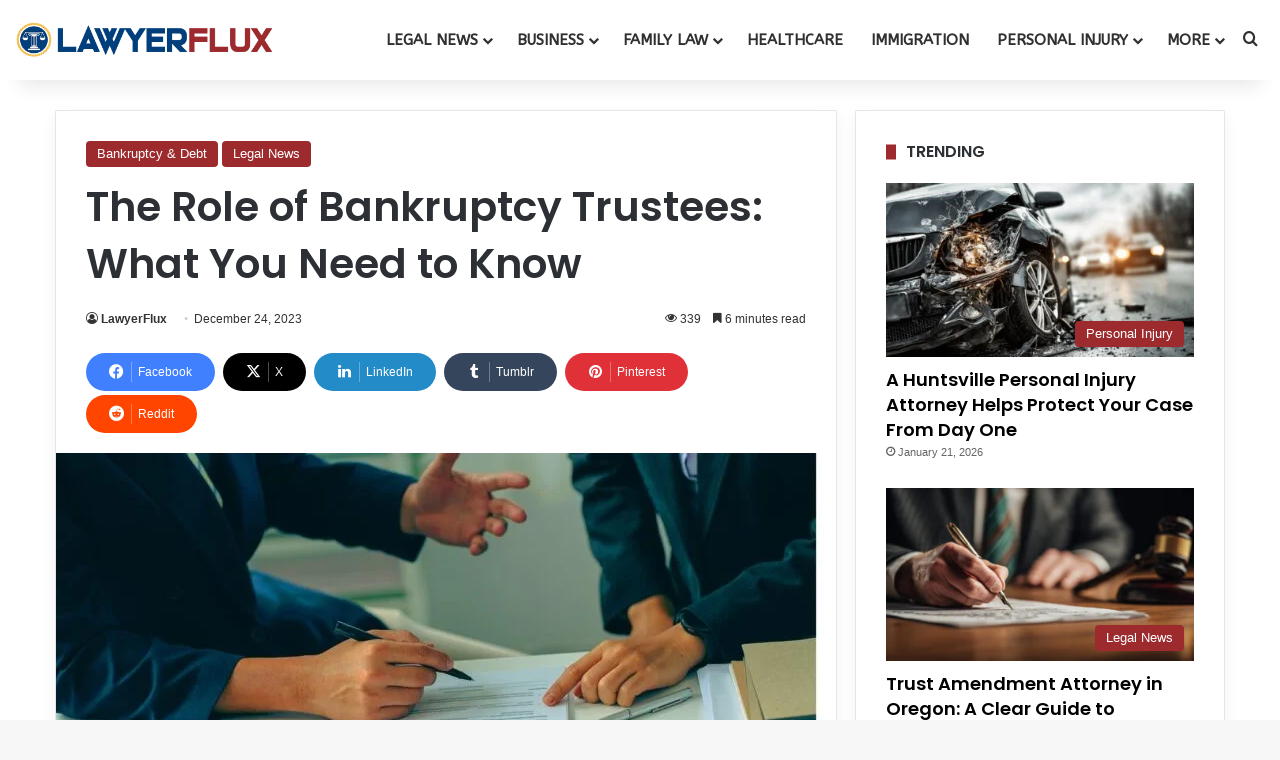

--- FILE ---
content_type: text/html; charset=UTF-8
request_url: https://lawyerflux.com/role-of-bankruptcy-trustees-what-you-need-to-know/
body_size: 44143
content:
<!DOCTYPE html>
<html lang="en-US" class="" data-skin="light" prefix="og: https://ogp.me/ns#">
<head>
	<meta charset="UTF-8" />
	<link rel="profile" href="https://gmpg.org/xfn/11" />
	
<meta http-equiv='x-dns-prefetch-control' content='on'>
<link rel='dns-prefetch' href='//cdnjs.cloudflare.com' />
<link rel='dns-prefetch' href='//ajax.googleapis.com' />
<link rel='dns-prefetch' href='//fonts.googleapis.com' />
<link rel='dns-prefetch' href='//fonts.gstatic.com' />
<link rel='dns-prefetch' href='//s.gravatar.com' />
<link rel='dns-prefetch' href='//www.google-analytics.com' />
<link rel='preload' as='script' href='https://ajax.googleapis.com/ajax/libs/webfont/1/webfont.js'>

<!-- Search Engine Optimization by Rank Math - https://rankmath.com/ -->
<title>The Role of Bankruptcy Trustees: What You Need to Know - LawyerFlux</title>
<meta name="description" content="In the complex realm of bankruptcy proceedings, the role of bankruptcy trustees stands as a pivotal aspect, guiding the process and ensuring..."/>
<meta name="robots" content="follow, index, max-snippet:-1, max-video-preview:-1, max-image-preview:large"/>
<link rel="canonical" href="https://lawyerflux.com/role-of-bankruptcy-trustees-what-you-need-to-know/" />
<meta property="og:locale" content="en_US" />
<meta property="og:type" content="article" />
<meta property="og:title" content="The Role of Bankruptcy Trustees: What You Need to Know - LawyerFlux" />
<meta property="og:description" content="In the complex realm of bankruptcy proceedings, the role of bankruptcy trustees stands as a pivotal aspect, guiding the process and ensuring..." />
<meta property="og:url" content="https://lawyerflux.com/role-of-bankruptcy-trustees-what-you-need-to-know/" />
<meta property="og:site_name" content="LawyerFlux" />
<meta property="article:tag" content="Bankruptcy Trustees" />
<meta property="article:section" content="Bankruptcy &amp; Debt" />
<meta property="og:updated_time" content="2024-01-02T06:24:15-05:00" />
<meta property="og:image" content="https://lawyerflux.com/wp-content/uploads/2023/12/Structure-for-Bankruptcy-Trustees.jpg" />
<meta property="og:image:secure_url" content="https://lawyerflux.com/wp-content/uploads/2023/12/Structure-for-Bankruptcy-Trustees.jpg" />
<meta property="og:image:width" content="1254" />
<meta property="og:image:height" content="836" />
<meta property="og:image:alt" content="The Role of Bankruptcy Trustees: What You Need to Know" />
<meta property="og:image:type" content="image/jpeg" />
<meta property="article:published_time" content="2023-12-24T13:51:10-05:00" />
<meta property="article:modified_time" content="2024-01-02T06:24:15-05:00" />
<meta name="twitter:card" content="summary_large_image" />
<meta name="twitter:title" content="The Role of Bankruptcy Trustees: What You Need to Know - LawyerFlux" />
<meta name="twitter:description" content="In the complex realm of bankruptcy proceedings, the role of bankruptcy trustees stands as a pivotal aspect, guiding the process and ensuring..." />
<meta name="twitter:image" content="https://lawyerflux.com/wp-content/uploads/2023/12/Structure-for-Bankruptcy-Trustees.jpg" />
<meta name="twitter:label1" content="Written by" />
<meta name="twitter:data1" content="LawyerFlux" />
<meta name="twitter:label2" content="Time to read" />
<meta name="twitter:data2" content="7 minutes" />
<script type="application/ld+json" class="rank-math-schema">{"@context":"https://schema.org","@graph":[{"@type":"Organization","@id":"https://lawyerflux.com/#organization","name":"LawyerFlux","logo":{"@type":"ImageObject","@id":"https://lawyerflux.com/#logo","url":"http://lawyerflux.com/wp-content/uploads/2023/08/Favicon.png","contentUrl":"http://lawyerflux.com/wp-content/uploads/2023/08/Favicon.png","caption":"LawyerFlux","inLanguage":"en-US","width":"360","height":"360"}},{"@type":"WebSite","@id":"https://lawyerflux.com/#website","url":"https://lawyerflux.com","name":"LawyerFlux","alternateName":"Lawyer Flux","publisher":{"@id":"https://lawyerflux.com/#organization"},"inLanguage":"en-US"},{"@type":"ImageObject","@id":"https://lawyerflux.com/wp-content/uploads/2023/12/Structure-for-Bankruptcy-Trustees.jpg","url":"https://lawyerflux.com/wp-content/uploads/2023/12/Structure-for-Bankruptcy-Trustees.jpg","width":"1254","height":"836","caption":"The Role of Bankruptcy Trustees: What You Need to Know","inLanguage":"en-US"},{"@type":"WebPage","@id":"https://lawyerflux.com/role-of-bankruptcy-trustees-what-you-need-to-know/#webpage","url":"https://lawyerflux.com/role-of-bankruptcy-trustees-what-you-need-to-know/","name":"The Role of Bankruptcy Trustees: What You Need to Know - LawyerFlux","datePublished":"2023-12-24T13:51:10-05:00","dateModified":"2024-01-02T06:24:15-05:00","isPartOf":{"@id":"https://lawyerflux.com/#website"},"primaryImageOfPage":{"@id":"https://lawyerflux.com/wp-content/uploads/2023/12/Structure-for-Bankruptcy-Trustees.jpg"},"inLanguage":"en-US"},{"@type":"Person","@id":"https://lawyerflux.com/author/lawyerflux-com/","name":"LawyerFlux","url":"https://lawyerflux.com/author/lawyerflux-com/","image":{"@type":"ImageObject","@id":"https://secure.gravatar.com/avatar/d2799cde240ede1ba43b1f7e67e671194af9a7c9fed25588c626137b23d2e257?s=96&amp;d=mm&amp;r=g","url":"https://secure.gravatar.com/avatar/d2799cde240ede1ba43b1f7e67e671194af9a7c9fed25588c626137b23d2e257?s=96&amp;d=mm&amp;r=g","caption":"LawyerFlux","inLanguage":"en-US"},"sameAs":["https://lawyerflux.com"],"worksFor":{"@id":"https://lawyerflux.com/#organization"}},{"@type":"BlogPosting","headline":"The Role of Bankruptcy Trustees: What You Need to Know - LawyerFlux","keywords":"Bankruptcy Trustees,Responsibilities of Bankruptcy Trustees,Challenges Faced by Bankruptcy Trustees,Structure for Bankruptcy Trustees","datePublished":"2023-12-24T13:51:10-05:00","dateModified":"2024-01-02T06:24:15-05:00","articleSection":"Bankruptcy &amp; Debt, Legal News","author":{"@id":"https://lawyerflux.com/author/lawyerflux-com/","name":"LawyerFlux"},"publisher":{"@id":"https://lawyerflux.com/#organization"},"description":"In the complex realm of bankruptcy proceedings, the role of bankruptcy trustees stands as a pivotal aspect, guiding the process and ensuring...","name":"The Role of Bankruptcy Trustees: What You Need to Know - LawyerFlux","@id":"https://lawyerflux.com/role-of-bankruptcy-trustees-what-you-need-to-know/#richSnippet","isPartOf":{"@id":"https://lawyerflux.com/role-of-bankruptcy-trustees-what-you-need-to-know/#webpage"},"image":{"@id":"https://lawyerflux.com/wp-content/uploads/2023/12/Structure-for-Bankruptcy-Trustees.jpg"},"inLanguage":"en-US","mainEntityOfPage":{"@id":"https://lawyerflux.com/role-of-bankruptcy-trustees-what-you-need-to-know/#webpage"}}]}</script>
<!-- /Rank Math WordPress SEO plugin -->

<link rel="alternate" type="application/rss+xml" title="LawyerFlux &raquo; Feed" href="https://lawyerflux.com/feed/" />
<link rel="alternate" type="application/rss+xml" title="LawyerFlux &raquo; Comments Feed" href="https://lawyerflux.com/comments/feed/" />
<link rel="alternate" type="application/rss+xml" title="LawyerFlux &raquo; The Role of Bankruptcy Trustees: What You Need to Know Comments Feed" href="https://lawyerflux.com/role-of-bankruptcy-trustees-what-you-need-to-know/feed/" />

		<style type="text/css">
			:root{				
			--tie-preset-gradient-1: linear-gradient(135deg, rgba(6, 147, 227, 1) 0%, rgb(155, 81, 224) 100%);
			--tie-preset-gradient-2: linear-gradient(135deg, rgb(122, 220, 180) 0%, rgb(0, 208, 130) 100%);
			--tie-preset-gradient-3: linear-gradient(135deg, rgba(252, 185, 0, 1) 0%, rgba(255, 105, 0, 1) 100%);
			--tie-preset-gradient-4: linear-gradient(135deg, rgba(255, 105, 0, 1) 0%, rgb(207, 46, 46) 100%);
			--tie-preset-gradient-5: linear-gradient(135deg, rgb(238, 238, 238) 0%, rgb(169, 184, 195) 100%);
			--tie-preset-gradient-6: linear-gradient(135deg, rgb(74, 234, 220) 0%, rgb(151, 120, 209) 20%, rgb(207, 42, 186) 40%, rgb(238, 44, 130) 60%, rgb(251, 105, 98) 80%, rgb(254, 248, 76) 100%);
			--tie-preset-gradient-7: linear-gradient(135deg, rgb(255, 206, 236) 0%, rgb(152, 150, 240) 100%);
			--tie-preset-gradient-8: linear-gradient(135deg, rgb(254, 205, 165) 0%, rgb(254, 45, 45) 50%, rgb(107, 0, 62) 100%);
			--tie-preset-gradient-9: linear-gradient(135deg, rgb(255, 203, 112) 0%, rgb(199, 81, 192) 50%, rgb(65, 88, 208) 100%);
			--tie-preset-gradient-10: linear-gradient(135deg, rgb(255, 245, 203) 0%, rgb(182, 227, 212) 50%, rgb(51, 167, 181) 100%);
			--tie-preset-gradient-11: linear-gradient(135deg, rgb(202, 248, 128) 0%, rgb(113, 206, 126) 100%);
			--tie-preset-gradient-12: linear-gradient(135deg, rgb(2, 3, 129) 0%, rgb(40, 116, 252) 100%);
			--tie-preset-gradient-13: linear-gradient(135deg, #4D34FA, #ad34fa);
			--tie-preset-gradient-14: linear-gradient(135deg, #0057FF, #31B5FF);
			--tie-preset-gradient-15: linear-gradient(135deg, #FF007A, #FF81BD);
			--tie-preset-gradient-16: linear-gradient(135deg, #14111E, #4B4462);
			--tie-preset-gradient-17: linear-gradient(135deg, #F32758, #FFC581);

			
					--main-nav-background: #FFFFFF;
					--main-nav-secondry-background: rgba(0,0,0,0.03);
					--main-nav-primary-color: #0088ff;
					--main-nav-contrast-primary-color: #FFFFFF;
					--main-nav-text-color: #2c2f34;
					--main-nav-secondry-text-color: rgba(0,0,0,0.5);
					--main-nav-main-border-color: rgba(0,0,0,0.1);
					--main-nav-secondry-border-color: rgba(0,0,0,0.08);
				--tie-buttons-color: #00407b;--tie-buttons-text: #ffffff;--tie-buttons-hover-color: #000e49;--tie-buttons-hover-text: #FFFFFF;
			}
		</style>
	<link rel="alternate" title="oEmbed (JSON)" type="application/json+oembed" href="https://lawyerflux.com/wp-json/oembed/1.0/embed?url=https%3A%2F%2Flawyerflux.com%2Frole-of-bankruptcy-trustees-what-you-need-to-know%2F" />
<link rel="alternate" title="oEmbed (XML)" type="text/xml+oembed" href="https://lawyerflux.com/wp-json/oembed/1.0/embed?url=https%3A%2F%2Flawyerflux.com%2Frole-of-bankruptcy-trustees-what-you-need-to-know%2F&#038;format=xml" />
<meta name="viewport" content="width=device-width, initial-scale=1.0" /><style id='wp-img-auto-sizes-contain-inline-css' type='text/css'>
img:is([sizes=auto i],[sizes^="auto," i]){contain-intrinsic-size:3000px 1500px}
/*# sourceURL=wp-img-auto-sizes-contain-inline-css */
</style>
<link rel='stylesheet' id='formidable-css' href='https://lawyerflux.com/wp-content/plugins/formidable/css/formidableforms.css?ver=114322' type='text/css' media='all' />
<style id='wp-emoji-styles-inline-css' type='text/css'>

	img.wp-smiley, img.emoji {
		display: inline !important;
		border: none !important;
		box-shadow: none !important;
		height: 1em !important;
		width: 1em !important;
		margin: 0 0.07em !important;
		vertical-align: -0.1em !important;
		background: none !important;
		padding: 0 !important;
	}
/*# sourceURL=wp-emoji-styles-inline-css */
</style>
<link rel='stylesheet' id='kk-star-ratings-css' href='https://lawyerflux.com/wp-content/plugins/kk-star-ratings/src/core/public/css/kk-star-ratings.min.css?ver=5.4.10.3' type='text/css' media='all' />
<link rel='stylesheet' id='taqyeem-buttons-style-css' href='https://lawyerflux.com/wp-content/plugins/taqyeem-buttons/assets/style.css?ver=6.9' type='text/css' media='all' />
<link rel='stylesheet' id='theme-my-login-css' href='https://lawyerflux.com/wp-content/plugins/theme-my-login/assets/styles/theme-my-login.min.css?ver=7.1.14' type='text/css' media='all' />
<link rel='stylesheet' id='ez-toc-css' href='https://lawyerflux.com/wp-content/plugins/easy-table-of-contents/assets/css/screen.min.css?ver=2.0.79.2' type='text/css' media='all' />
<style id='ez-toc-inline-css' type='text/css'>
div#ez-toc-container .ez-toc-title {font-size: 120%;}div#ez-toc-container .ez-toc-title {font-weight: 700;}div#ez-toc-container ul li , div#ez-toc-container ul li a {font-size: 100%;}div#ez-toc-container ul li , div#ez-toc-container ul li a {font-weight: 400;}div#ez-toc-container nav ul ul li {font-size: 100%;}.ez-toc-box-title {font-weight: bold; margin-bottom: 10px; text-align: center; text-transform: uppercase; letter-spacing: 1px; color: #666; padding-bottom: 5px;position:absolute;top:-4%;left:5%;background-color: inherit;transition: top 0.3s ease;}.ez-toc-box-title.toc-closed {top:-25%;}
.ez-toc-container-direction {direction: ltr;}.ez-toc-counter ul{counter-reset: item ;}.ez-toc-counter nav ul li a::before {content: counters(item, '.', decimal) '. ';display: inline-block;counter-increment: item;flex-grow: 0;flex-shrink: 0;margin-right: .2em; float: left; }.ez-toc-widget-direction {direction: ltr;}.ez-toc-widget-container ul{counter-reset: item ;}.ez-toc-widget-container nav ul li a::before {content: counters(item, '.', decimal) '. ';display: inline-block;counter-increment: item;flex-grow: 0;flex-shrink: 0;margin-right: .2em; float: left; }
/*# sourceURL=ez-toc-inline-css */
</style>
<link rel='stylesheet' id='tie-css-base-css' href='https://lawyerflux.com/wp-content/themes/LawyerFlux/assets/css/base.min.css?ver=7.3.9' type='text/css' media='all' />
<link rel='stylesheet' id='tie-css-styles-css' href='https://lawyerflux.com/wp-content/themes/LawyerFlux/assets/css/style.min.css?ver=7.3.9' type='text/css' media='all' />
<link rel='stylesheet' id='tie-css-widgets-css' href='https://lawyerflux.com/wp-content/themes/LawyerFlux/assets/css/widgets.min.css?ver=7.3.9' type='text/css' media='all' />
<link rel='stylesheet' id='tie-css-helpers-css' href='https://lawyerflux.com/wp-content/themes/LawyerFlux/assets/css/helpers.min.css?ver=7.3.9' type='text/css' media='all' />
<link rel='stylesheet' id='tie-fontawesome5-css' href='https://lawyerflux.com/wp-content/themes/LawyerFlux/assets/css/fontawesome.css?ver=7.3.9' type='text/css' media='all' />
<link rel='stylesheet' id='tie-css-ilightbox-css' href='https://lawyerflux.com/wp-content/themes/LawyerFlux/assets/ilightbox/dark-skin/skin.css?ver=7.3.9' type='text/css' media='all' />
<link rel='stylesheet' id='tie-css-shortcodes-css' href='https://lawyerflux.com/wp-content/themes/LawyerFlux/assets/css/plugins/shortcodes.min.css?ver=7.3.9' type='text/css' media='all' />
<link rel='stylesheet' id='tie-css-single-css' href='https://lawyerflux.com/wp-content/themes/LawyerFlux/assets/css/single.min.css?ver=7.3.9' type='text/css' media='all' />
<link rel='stylesheet' id='tie-css-print-css' href='https://lawyerflux.com/wp-content/themes/LawyerFlux/assets/css/print.css?ver=7.3.9' type='text/css' media='print' />
<link rel='stylesheet' id='taqyeem-styles-css' href='https://lawyerflux.com/wp-content/themes/LawyerFlux/assets/css/plugins/taqyeem.min.css?ver=7.3.9' type='text/css' media='all' />
<style id='taqyeem-styles-inline-css' type='text/css'>
.wf-active .logo-text,.wf-active h1,.wf-active h2,.wf-active h3,.wf-active h4,.wf-active h5,.wf-active h6,.wf-active .the-subtitle{font-family: 'Poppins';}.wf-active #main-nav .main-menu > ul > li > a{font-family: 'ABeeZee';}#main-nav .main-menu > ul > li > a{font-size: 15px;font-weight: 700;text-transform: uppercase;}#main-nav .main-menu > ul ul li a{font-size: 15px;font-weight: 600;text-transform: uppercase;}#the-post .entry-content,#the-post .entry-content p{font-size: 16px;}#tie-wrapper .mag-box-title h3{font-size: 16px;}#footer .widget-title .the-subtitle{font-size: 16px;font-weight: 700;}#tie-wrapper .widget-title .the-subtitle,#tie-wrapper #comments-title,#tie-wrapper .comment-reply-title,#tie-wrapper .woocommerce-tabs .panel h2,#tie-wrapper .related.products h2,#tie-wrapper #bbpress-forums #new-post > fieldset.bbp-form > legend,#tie-wrapper .entry-content .review-box-header{font-size: 16px;font-weight: 700;}@media (min-width: 992px){.full-width .fullwidth-slider-wrapper .thumb-overlay .thumb-content .thumb-title,.full-width .wide-next-prev-slider-wrapper .thumb-overlay .thumb-content .thumb-title,.full-width .wide-slider-with-navfor-wrapper .thumb-overlay .thumb-content .thumb-title,.full-width .boxed-slider-wrapper .thumb-overlay .thumb-title{font-weight: 700;}}:root:root{--brand-color: #9d2a2d;--dark-brand-color: #6b0000;--bright-color: #FFFFFF;--base-color: #2c2f34;}#footer-widgets-container{border-top: 8px solid #9d2a2d;-webkit-box-shadow: 0 -5px 0 rgba(0,0,0,0.07); -moz-box-shadow: 0 -8px 0 rgba(0,0,0,0.07); box-shadow: 0 -8px 0 rgba(0,0,0,0.07);}#reading-position-indicator{box-shadow: 0 0 10px rgba( 157,42,45,0.7);}:root:root{--brand-color: #9d2a2d;--dark-brand-color: #6b0000;--bright-color: #FFFFFF;--base-color: #2c2f34;}#footer-widgets-container{border-top: 8px solid #9d2a2d;-webkit-box-shadow: 0 -5px 0 rgba(0,0,0,0.07); -moz-box-shadow: 0 -8px 0 rgba(0,0,0,0.07); box-shadow: 0 -8px 0 rgba(0,0,0,0.07);}#reading-position-indicator{box-shadow: 0 0 10px rgba( 157,42,45,0.7);}.tie-weather-widget.widget,.container-wrapper{box-shadow: 0 5px 15px 0 rgba(0,0,0,0.05);}.dark-skin .tie-weather-widget.widget,.dark-skin .container-wrapper{box-shadow: 0 5px 15px 0 rgba(0,0,0,0.2);}#content a:hover{text-decoration: underline !important;}#tie-container a.post-title:hover,#tie-container .post-title a:hover,#tie-container .thumb-overlay .thumb-title a:hover{background-size: 100% 2px;text-decoration: none !important;}a.post-title,.post-title a{background-image: linear-gradient(to bottom,#000 0%,#000 98%);background-size: 0 1px;background-repeat: no-repeat;background-position: left 100%;color: #000;}.dark-skin a.post-title,.dark-skin .post-title a{color: #fff;background-image: linear-gradient(to bottom,#fff 0%,#fff 98%);}#main-nav,#main-nav .menu-sub-content,#main-nav .comp-sub-menu,#main-nav ul.cats-vertical li a.is-active,#main-nav ul.cats-vertical li a:hover,#autocomplete-suggestions.search-in-main-nav{background-color: #ffffff;}#main-nav{border-width: 0;}#theme-header #main-nav:not(.fixed-nav){bottom: 0;}#main-nav .icon-basecloud-bg:after{color: #ffffff;}#autocomplete-suggestions.search-in-main-nav{border-color: rgba(0,0,0,0.07);}.main-nav-boxed #main-nav .main-menu-wrapper{border-width: 0;}#main-nav a:not(:hover),#main-nav a.social-link:not(:hover) span,#main-nav .dropdown-social-icons li a span,#autocomplete-suggestions.search-in-main-nav a{color: #303030;}#theme-header:not(.main-nav-boxed) #main-nav,.main-nav-boxed .main-menu-wrapper{border-right: 0 none !important;border-left : 0 none !important;border-top : 0 none !important;}#theme-header:not(.main-nav-boxed) #main-nav,.main-nav-boxed .main-menu-wrapper{border-right: 0 none !important;border-left : 0 none !important;border-bottom : 0 none !important;}.main-nav,.search-in-main-nav{--main-nav-primary-color: #9d2a2d;--tie-buttons-color: #9d2a2d;--tie-buttons-border-color: #9d2a2d;--tie-buttons-text: #FFFFFF;--tie-buttons-hover-color: #7f0c0f;}#main-nav .mega-links-head:after,#main-nav .cats-horizontal a.is-active,#main-nav .cats-horizontal a:hover,#main-nav .spinner > div{background-color: #9d2a2d;}#main-nav .menu ul li:hover > a,#main-nav .menu ul li.current-menu-item:not(.mega-link-column) > a,#main-nav .components a:hover,#main-nav .components > li:hover > a,#main-nav #search-submit:hover,#main-nav .cats-vertical a.is-active,#main-nav .cats-vertical a:hover,#main-nav .mega-menu .post-meta a:hover,#main-nav .mega-menu .post-box-title a:hover,#autocomplete-suggestions.search-in-main-nav a:hover,#main-nav .spinner-circle:after{color: #9d2a2d;}#main-nav .menu > li.tie-current-menu > a,#main-nav .menu > li:hover > a,.theme-header #main-nav .mega-menu .cats-horizontal a.is-active,.theme-header #main-nav .mega-menu .cats-horizontal a:hover{color: #FFFFFF;}#main-nav .menu > li.tie-current-menu > a:before,#main-nav .menu > li:hover > a:before{border-top-color: #FFFFFF;}#main-nav,#main-nav input,#main-nav #search-submit,#main-nav .fa-spinner,#main-nav .comp-sub-menu,#main-nav .tie-weather-widget{color: #ffffff;}#main-nav input::-moz-placeholder{color: #ffffff;}#main-nav input:-moz-placeholder{color: #ffffff;}#main-nav input:-ms-input-placeholder{color: #ffffff;}#main-nav input::-webkit-input-placeholder{color: #ffffff;}#main-nav .mega-menu .post-meta,#main-nav .mega-menu .post-meta a,#autocomplete-suggestions.search-in-main-nav .post-meta{color: rgba(255,255,255,0.6);}#main-nav .weather-icon .icon-cloud,#main-nav .weather-icon .icon-basecloud-bg,#main-nav .weather-icon .icon-cloud-behind{color: #ffffff !important;}#footer{background-color: #1c1a1a;}#site-info{background-color: #353535;}#footer .posts-list-counter .posts-list-items li.widget-post-list:before{border-color: #1c1a1a;}#footer .timeline-widget a .date:before{border-color: rgba(28,26,26,0.8);}#footer .footer-boxed-widget-area,#footer textarea,#footer input:not([type=submit]),#footer select,#footer code,#footer kbd,#footer pre,#footer samp,#footer .show-more-button,#footer .slider-links .tie-slider-nav span,#footer #wp-calendar,#footer #wp-calendar tbody td,#footer #wp-calendar thead th,#footer .widget.buddypress .item-options a{border-color: rgba(255,255,255,0.1);}#footer .social-statistics-widget .white-bg li.social-icons-item a,#footer .widget_tag_cloud .tagcloud a,#footer .latest-tweets-widget .slider-links .tie-slider-nav span,#footer .widget_layered_nav_filters a{border-color: rgba(255,255,255,0.1);}#footer .social-statistics-widget .white-bg li:before{background: rgba(255,255,255,0.1);}.site-footer #wp-calendar tbody td{background: rgba(255,255,255,0.02);}#footer .white-bg .social-icons-item a span.followers span,#footer .circle-three-cols .social-icons-item a .followers-num,#footer .circle-three-cols .social-icons-item a .followers-name{color: rgba(255,255,255,0.8);}#footer .timeline-widget ul:before,#footer .timeline-widget a:not(:hover) .date:before{background-color: #000000;}#footer .site-info a:not(:hover){color: #ffffff;}#footer .site-info a:hover{color: #961e00;}a#go-to-top{background-color: #00407b;}.meta-views.meta-item .tie-icon-fire:before{content: "\f06e" !important;}@media (max-width: 991px){.side-aside #mobile-menu .menu > li{border-color: rgba(255,255,255,0.05);}}@media (max-width: 991px){.side-aside.normal-side{background-color: #00407b;}}.mobile-header-components li.custom-menu-link > a,#mobile-menu-icon .menu-text{color: #00407b!important;}#mobile-menu-icon .nav-icon,#mobile-menu-icon .nav-icon:before,#mobile-menu-icon .nav-icon:after{background-color: #00407b!important;}@media (max-width: 991px){#theme-header.has-normal-width-logo #logo img {width:220px !important;max-width:100% !important;height: auto !important;max-height: 200px !important;}}
/*# sourceURL=taqyeem-styles-inline-css */
</style>
<script type="text/javascript" src="https://lawyerflux.com/wp-includes/js/jquery/jquery.min.js?ver=3.7.1" id="jquery-core-js"></script>
<script type="text/javascript" src="https://lawyerflux.com/wp-includes/js/jquery/jquery-migrate.min.js?ver=3.4.1" id="jquery-migrate-js"></script>
<link rel="https://api.w.org/" href="https://lawyerflux.com/wp-json/" /><link rel="alternate" title="JSON" type="application/json" href="https://lawyerflux.com/wp-json/wp/v2/posts/1144" /><link rel="EditURI" type="application/rsd+xml" title="RSD" href="https://lawyerflux.com/xmlrpc.php?rsd" />
<meta name="generator" content="WordPress 6.9" />
<link rel='shortlink' href='https://lawyerflux.com/?p=1144' />
<script type='text/javascript'>
/* <![CDATA[ */
var taqyeem = {"ajaxurl":"https://lawyerflux.com/wp-admin/admin-ajax.php" , "your_rating":"Your Rating:"};
/* ]]> */
</script>

<meta http-equiv="X-UA-Compatible" content="IE=edge"><meta name="publication-media-verification" content="2624749c4d444f4ca2adc44b2cb5faeb">
<meta name="publisuites-verify-code" content="aHR0cHM6Ly93d3cubGF3eWVyZmx1eC5jb20=" />
<script type="text/javascript" id="google_gtagjs" src="https://www.googletagmanager.com/gtag/js?id=G-F978CW6F4B" async="async"></script>
<script type="text/javascript" id="google_gtagjs-inline">
/* <![CDATA[ */
window.dataLayer = window.dataLayer || [];function gtag(){dataLayer.push(arguments);}gtag('js', new Date());gtag('config', 'G-F978CW6F4B', {} );
/* ]]> */
</script>
<link rel="icon" href="https://lawyerflux.com/wp-content/uploads/2023/08/Favicon-150x150.png" sizes="32x32" />
<link rel="icon" href="https://lawyerflux.com/wp-content/uploads/2023/08/Favicon-300x300.png" sizes="192x192" />
<link rel="apple-touch-icon" href="https://lawyerflux.com/wp-content/uploads/2023/08/Favicon-300x300.png" />
<meta name="msapplication-TileImage" content="https://lawyerflux.com/wp-content/uploads/2023/08/Favicon-300x300.png" />
<style id='global-styles-inline-css' type='text/css'>
:root{--wp--preset--aspect-ratio--square: 1;--wp--preset--aspect-ratio--4-3: 4/3;--wp--preset--aspect-ratio--3-4: 3/4;--wp--preset--aspect-ratio--3-2: 3/2;--wp--preset--aspect-ratio--2-3: 2/3;--wp--preset--aspect-ratio--16-9: 16/9;--wp--preset--aspect-ratio--9-16: 9/16;--wp--preset--color--black: #000000;--wp--preset--color--cyan-bluish-gray: #abb8c3;--wp--preset--color--white: #ffffff;--wp--preset--color--pale-pink: #f78da7;--wp--preset--color--vivid-red: #cf2e2e;--wp--preset--color--luminous-vivid-orange: #ff6900;--wp--preset--color--luminous-vivid-amber: #fcb900;--wp--preset--color--light-green-cyan: #7bdcb5;--wp--preset--color--vivid-green-cyan: #00d084;--wp--preset--color--pale-cyan-blue: #8ed1fc;--wp--preset--color--vivid-cyan-blue: #0693e3;--wp--preset--color--vivid-purple: #9b51e0;--wp--preset--color--global-color: #9d2a2d;--wp--preset--gradient--vivid-cyan-blue-to-vivid-purple: linear-gradient(135deg,rgb(6,147,227) 0%,rgb(155,81,224) 100%);--wp--preset--gradient--light-green-cyan-to-vivid-green-cyan: linear-gradient(135deg,rgb(122,220,180) 0%,rgb(0,208,130) 100%);--wp--preset--gradient--luminous-vivid-amber-to-luminous-vivid-orange: linear-gradient(135deg,rgb(252,185,0) 0%,rgb(255,105,0) 100%);--wp--preset--gradient--luminous-vivid-orange-to-vivid-red: linear-gradient(135deg,rgb(255,105,0) 0%,rgb(207,46,46) 100%);--wp--preset--gradient--very-light-gray-to-cyan-bluish-gray: linear-gradient(135deg,rgb(238,238,238) 0%,rgb(169,184,195) 100%);--wp--preset--gradient--cool-to-warm-spectrum: linear-gradient(135deg,rgb(74,234,220) 0%,rgb(151,120,209) 20%,rgb(207,42,186) 40%,rgb(238,44,130) 60%,rgb(251,105,98) 80%,rgb(254,248,76) 100%);--wp--preset--gradient--blush-light-purple: linear-gradient(135deg,rgb(255,206,236) 0%,rgb(152,150,240) 100%);--wp--preset--gradient--blush-bordeaux: linear-gradient(135deg,rgb(254,205,165) 0%,rgb(254,45,45) 50%,rgb(107,0,62) 100%);--wp--preset--gradient--luminous-dusk: linear-gradient(135deg,rgb(255,203,112) 0%,rgb(199,81,192) 50%,rgb(65,88,208) 100%);--wp--preset--gradient--pale-ocean: linear-gradient(135deg,rgb(255,245,203) 0%,rgb(182,227,212) 50%,rgb(51,167,181) 100%);--wp--preset--gradient--electric-grass: linear-gradient(135deg,rgb(202,248,128) 0%,rgb(113,206,126) 100%);--wp--preset--gradient--midnight: linear-gradient(135deg,rgb(2,3,129) 0%,rgb(40,116,252) 100%);--wp--preset--font-size--small: 13px;--wp--preset--font-size--medium: 20px;--wp--preset--font-size--large: 36px;--wp--preset--font-size--x-large: 42px;--wp--preset--spacing--20: 0.44rem;--wp--preset--spacing--30: 0.67rem;--wp--preset--spacing--40: 1rem;--wp--preset--spacing--50: 1.5rem;--wp--preset--spacing--60: 2.25rem;--wp--preset--spacing--70: 3.38rem;--wp--preset--spacing--80: 5.06rem;--wp--preset--shadow--natural: 6px 6px 9px rgba(0, 0, 0, 0.2);--wp--preset--shadow--deep: 12px 12px 50px rgba(0, 0, 0, 0.4);--wp--preset--shadow--sharp: 6px 6px 0px rgba(0, 0, 0, 0.2);--wp--preset--shadow--outlined: 6px 6px 0px -3px rgb(255, 255, 255), 6px 6px rgb(0, 0, 0);--wp--preset--shadow--crisp: 6px 6px 0px rgb(0, 0, 0);}:where(.is-layout-flex){gap: 0.5em;}:where(.is-layout-grid){gap: 0.5em;}body .is-layout-flex{display: flex;}.is-layout-flex{flex-wrap: wrap;align-items: center;}.is-layout-flex > :is(*, div){margin: 0;}body .is-layout-grid{display: grid;}.is-layout-grid > :is(*, div){margin: 0;}:where(.wp-block-columns.is-layout-flex){gap: 2em;}:where(.wp-block-columns.is-layout-grid){gap: 2em;}:where(.wp-block-post-template.is-layout-flex){gap: 1.25em;}:where(.wp-block-post-template.is-layout-grid){gap: 1.25em;}.has-black-color{color: var(--wp--preset--color--black) !important;}.has-cyan-bluish-gray-color{color: var(--wp--preset--color--cyan-bluish-gray) !important;}.has-white-color{color: var(--wp--preset--color--white) !important;}.has-pale-pink-color{color: var(--wp--preset--color--pale-pink) !important;}.has-vivid-red-color{color: var(--wp--preset--color--vivid-red) !important;}.has-luminous-vivid-orange-color{color: var(--wp--preset--color--luminous-vivid-orange) !important;}.has-luminous-vivid-amber-color{color: var(--wp--preset--color--luminous-vivid-amber) !important;}.has-light-green-cyan-color{color: var(--wp--preset--color--light-green-cyan) !important;}.has-vivid-green-cyan-color{color: var(--wp--preset--color--vivid-green-cyan) !important;}.has-pale-cyan-blue-color{color: var(--wp--preset--color--pale-cyan-blue) !important;}.has-vivid-cyan-blue-color{color: var(--wp--preset--color--vivid-cyan-blue) !important;}.has-vivid-purple-color{color: var(--wp--preset--color--vivid-purple) !important;}.has-black-background-color{background-color: var(--wp--preset--color--black) !important;}.has-cyan-bluish-gray-background-color{background-color: var(--wp--preset--color--cyan-bluish-gray) !important;}.has-white-background-color{background-color: var(--wp--preset--color--white) !important;}.has-pale-pink-background-color{background-color: var(--wp--preset--color--pale-pink) !important;}.has-vivid-red-background-color{background-color: var(--wp--preset--color--vivid-red) !important;}.has-luminous-vivid-orange-background-color{background-color: var(--wp--preset--color--luminous-vivid-orange) !important;}.has-luminous-vivid-amber-background-color{background-color: var(--wp--preset--color--luminous-vivid-amber) !important;}.has-light-green-cyan-background-color{background-color: var(--wp--preset--color--light-green-cyan) !important;}.has-vivid-green-cyan-background-color{background-color: var(--wp--preset--color--vivid-green-cyan) !important;}.has-pale-cyan-blue-background-color{background-color: var(--wp--preset--color--pale-cyan-blue) !important;}.has-vivid-cyan-blue-background-color{background-color: var(--wp--preset--color--vivid-cyan-blue) !important;}.has-vivid-purple-background-color{background-color: var(--wp--preset--color--vivid-purple) !important;}.has-black-border-color{border-color: var(--wp--preset--color--black) !important;}.has-cyan-bluish-gray-border-color{border-color: var(--wp--preset--color--cyan-bluish-gray) !important;}.has-white-border-color{border-color: var(--wp--preset--color--white) !important;}.has-pale-pink-border-color{border-color: var(--wp--preset--color--pale-pink) !important;}.has-vivid-red-border-color{border-color: var(--wp--preset--color--vivid-red) !important;}.has-luminous-vivid-orange-border-color{border-color: var(--wp--preset--color--luminous-vivid-orange) !important;}.has-luminous-vivid-amber-border-color{border-color: var(--wp--preset--color--luminous-vivid-amber) !important;}.has-light-green-cyan-border-color{border-color: var(--wp--preset--color--light-green-cyan) !important;}.has-vivid-green-cyan-border-color{border-color: var(--wp--preset--color--vivid-green-cyan) !important;}.has-pale-cyan-blue-border-color{border-color: var(--wp--preset--color--pale-cyan-blue) !important;}.has-vivid-cyan-blue-border-color{border-color: var(--wp--preset--color--vivid-cyan-blue) !important;}.has-vivid-purple-border-color{border-color: var(--wp--preset--color--vivid-purple) !important;}.has-vivid-cyan-blue-to-vivid-purple-gradient-background{background: var(--wp--preset--gradient--vivid-cyan-blue-to-vivid-purple) !important;}.has-light-green-cyan-to-vivid-green-cyan-gradient-background{background: var(--wp--preset--gradient--light-green-cyan-to-vivid-green-cyan) !important;}.has-luminous-vivid-amber-to-luminous-vivid-orange-gradient-background{background: var(--wp--preset--gradient--luminous-vivid-amber-to-luminous-vivid-orange) !important;}.has-luminous-vivid-orange-to-vivid-red-gradient-background{background: var(--wp--preset--gradient--luminous-vivid-orange-to-vivid-red) !important;}.has-very-light-gray-to-cyan-bluish-gray-gradient-background{background: var(--wp--preset--gradient--very-light-gray-to-cyan-bluish-gray) !important;}.has-cool-to-warm-spectrum-gradient-background{background: var(--wp--preset--gradient--cool-to-warm-spectrum) !important;}.has-blush-light-purple-gradient-background{background: var(--wp--preset--gradient--blush-light-purple) !important;}.has-blush-bordeaux-gradient-background{background: var(--wp--preset--gradient--blush-bordeaux) !important;}.has-luminous-dusk-gradient-background{background: var(--wp--preset--gradient--luminous-dusk) !important;}.has-pale-ocean-gradient-background{background: var(--wp--preset--gradient--pale-ocean) !important;}.has-electric-grass-gradient-background{background: var(--wp--preset--gradient--electric-grass) !important;}.has-midnight-gradient-background{background: var(--wp--preset--gradient--midnight) !important;}.has-small-font-size{font-size: var(--wp--preset--font-size--small) !important;}.has-medium-font-size{font-size: var(--wp--preset--font-size--medium) !important;}.has-large-font-size{font-size: var(--wp--preset--font-size--large) !important;}.has-x-large-font-size{font-size: var(--wp--preset--font-size--x-large) !important;}
/*# sourceURL=global-styles-inline-css */
</style>
</head>

<body id="tie-body" class="wp-singular post-template-default single single-post postid-1144 single-format-standard wp-theme-LawyerFlux tie-no-js wrapper-has-shadow block-head-8 magazine1 is-desktop is-header-layout-1 sidebar-right has-sidebar post-layout-1 narrow-title-narrow-media tie-auto-dropcap has-mobile-share">



<div class="background-overlay">

	<div id="tie-container" class="site tie-container">

		
		<div id="tie-wrapper">

			
<header id="theme-header" class="theme-header header-layout-1 main-nav-light main-nav-default-light main-nav-below no-stream-item has-shadow is-stretch-header has-normal-width-logo mobile-header-centered">
	
<div class="main-nav-wrapper">
	<nav id="main-nav" data-skin="search-in-main-nav" class="main-nav header-nav live-search-parent menu-style-minimal" style="line-height:80px" aria-label="Primary Navigation">
		<div class="container">

			<div class="main-menu-wrapper">

				<div id="mobile-header-components-area_1" class="mobile-header-components"><ul class="components"><li class="mobile-component_menu custom-menu-link"><a href="#" id="mobile-menu-icon" class=""><span class="tie-mobile-menu-icon nav-icon is-layout-1"></span><span class="screen-reader-text">Menu</span></a></li></ul></div>
						<div class="header-layout-1-logo" style="width:260px">
							
		<div id="logo" class="image-logo" >

			
			<a title="LawyerFlux" href="https://lawyerflux.com/">
				
				<picture class="tie-logo-default tie-logo-picture">
					<source class="tie-logo-source-default tie-logo-source" srcset="https://lawyerflux.com/wp-content/uploads/2023/08/LawyerFlux.png" media="(max-width:991px)">
					<source class="tie-logo-source-default tie-logo-source" srcset="https://lawyerflux.com/wp-content/uploads/2023/08/LawyerFlux.png">
					<img class="tie-logo-img-default tie-logo-img" src="https://lawyerflux.com/wp-content/uploads/2023/08/LawyerFlux.png" alt="LawyerFlux" width="260" height="40" style="max-height:40px !important; width: auto;" />
				</picture>
						</a>

			
		</div><!-- #logo /-->

								</div>

						<div id="mobile-header-components-area_2" class="mobile-header-components"><ul class="components"><li class="mobile-component_search custom-menu-link">
				<a href="#" class="tie-search-trigger-mobile">
					<span class="tie-icon-search tie-search-icon" aria-hidden="true"></span>
					<span class="screen-reader-text">Search for</span>
				</a>
			</li></ul></div>
				<div id="menu-components-wrap">

					
		<div id="sticky-logo" class="image-logo">

			
			<a title="LawyerFlux" href="https://lawyerflux.com/">
				
				<picture class="tie-logo-default tie-logo-picture">
					<source class="tie-logo-source-default tie-logo-source" srcset="https://lawyerflux.com/wp-content/uploads/2023/08/LawyerFlux.png">
					<img class="tie-logo-img-default tie-logo-img" src="https://lawyerflux.com/wp-content/uploads/2023/08/LawyerFlux.png" alt="LawyerFlux" style="max-height:40px; width: auto;" />
				</picture>
						</a>

			
		</div><!-- #Sticky-logo /-->

		<div class="flex-placeholder"></div>
		
					<div class="main-menu main-menu-wrap">
						<div id="main-nav-menu" class="main-menu header-menu"><ul id="menu-main-menu" class="menu"><li id="menu-item-198" class="menu-item menu-item-type-taxonomy menu-item-object-category current-post-ancestor current-menu-parent current-post-parent menu-item-198 mega-menu mega-cat mega-menu-posts " data-id="1" ><a href="https://lawyerflux.com/legal-news/">Legal News</a>
<div class="mega-menu-block menu-sub-content"  >

<div class="mega-menu-content">
<div class="mega-cat-wrapper">

						<div class="mega-cat-content horizontal-posts">

								<div class="mega-ajax-content mega-cat-posts-container clearfix">

						</div><!-- .mega-ajax-content -->

						</div><!-- .mega-cat-content -->

					</div><!-- .mega-cat-Wrapper -->

</div><!-- .mega-menu-content -->

</div><!-- .mega-menu-block --> 
</li>
<li id="menu-item-179" class="menu-item menu-item-type-taxonomy menu-item-object-category menu-item-has-children menu-item-179"><a href="https://lawyerflux.com/business/">Business</a>
<ul class="sub-menu menu-sub-content">
	<li id="menu-item-8365" class="menu-item menu-item-type-taxonomy menu-item-object-category menu-item-8365"><a href="https://lawyerflux.com/finance/">Finance</a></li>
	<li id="menu-item-195" class="menu-item menu-item-type-taxonomy menu-item-object-category menu-item-195"><a href="https://lawyerflux.com/business/insurance/">Insurance</a></li>
	<li id="menu-item-203" class="menu-item menu-item-type-taxonomy menu-item-object-category menu-item-203"><a href="https://lawyerflux.com/real-estate/">Real-Estate</a></li>
</ul>
</li>
<li id="menu-item-188" class="menu-item menu-item-type-taxonomy menu-item-object-category menu-item-188 mega-menu mega-cat mega-menu-posts " data-id="14" ><a href="https://lawyerflux.com/family-law/">Family Law</a>
<div class="mega-menu-block menu-sub-content"  >

<div class="mega-menu-content">
<div class="mega-cat-wrapper">
<ul class="mega-cat-sub-categories cats-vertical">
<li class="mega-all-link"><a href="https://lawyerflux.com/family-law/" class="is-active is-loaded mega-sub-cat" data-id="14">All</a></li>
<li class="mega-sub-cat-16"><a href="https://lawyerflux.com/family-law/child-custody/" class="mega-sub-cat"  data-id="16">Child Custody</a></li>
<li class="mega-sub-cat-17"><a href="https://lawyerflux.com/family-law/child-support/" class="mega-sub-cat"  data-id="17">Child Support</a></li>
<li class="mega-sub-cat-15"><a href="https://lawyerflux.com/family-law/divorce/" class="mega-sub-cat"  data-id="15">Divorce</a></li>
</ul>

						<div class="mega-cat-content mega-cat-sub-exists vertical-posts">

								<div class="mega-ajax-content mega-cat-posts-container clearfix">

						</div><!-- .mega-ajax-content -->

						</div><!-- .mega-cat-content -->

					</div><!-- .mega-cat-Wrapper -->

</div><!-- .mega-menu-content -->

</div><!-- .mega-menu-block --> 
</li>
<li id="menu-item-193" class="menu-item menu-item-type-taxonomy menu-item-object-category menu-item-193"><a href="https://lawyerflux.com/healthcare/">Healthcare</a></li>
<li id="menu-item-194" class="menu-item menu-item-type-taxonomy menu-item-object-category menu-item-194"><a href="https://lawyerflux.com/immigration/">Immigration</a></li>
<li id="menu-item-199" class="menu-item menu-item-type-taxonomy menu-item-object-category menu-item-199 mega-menu mega-cat mega-menu-posts " data-id="10" ><a href="https://lawyerflux.com/personal-injury/">Personal Injury</a>
<div class="mega-menu-block menu-sub-content"  >

<div class="mega-menu-content">
<div class="mega-cat-wrapper">
<ul class="mega-cat-sub-categories cats-vertical">
<li class="mega-all-link"><a href="https://lawyerflux.com/personal-injury/" class="is-active is-loaded mega-sub-cat" data-id="10">All</a></li>
<li class="mega-sub-cat-11"><a href="https://lawyerflux.com/personal-injury/car-accident/" class="mega-sub-cat"  data-id="11">Car Accident</a></li>
<li class="mega-sub-cat-12"><a href="https://lawyerflux.com/personal-injury/motorbike-accident/" class="mega-sub-cat"  data-id="12">Motorbike Accident</a></li>
<li class="mega-sub-cat-24"><a href="https://lawyerflux.com/personal-injury/wrongful-death/" class="mega-sub-cat"  data-id="24">Wrongful Death</a></li>
</ul>

						<div class="mega-cat-content mega-cat-sub-exists vertical-posts">

								<div class="mega-ajax-content mega-cat-posts-container clearfix">

						</div><!-- .mega-ajax-content -->

						</div><!-- .mega-cat-content -->

					</div><!-- .mega-cat-Wrapper -->

</div><!-- .mega-menu-content -->

</div><!-- .mega-menu-block --> 
</li>
<li id="menu-item-1465" class="menu-item menu-item-type-custom menu-item-object-custom menu-item-has-children menu-item-1465"><a href="#">More</a>
<ul class="sub-menu menu-sub-content">
	<li id="menu-item-178" class="menu-item menu-item-type-taxonomy menu-item-object-category current-post-ancestor current-menu-parent current-post-parent menu-item-178"><a href="https://lawyerflux.com/bankruptcy-debt/">Bankruptcy &amp; Debt</a></li>
	<li id="menu-item-180" class="menu-item menu-item-type-taxonomy menu-item-object-category menu-item-180"><a href="https://lawyerflux.com/civil-rights/">Civil Rights</a></li>
	<li id="menu-item-182" class="menu-item menu-item-type-taxonomy menu-item-object-category menu-item-182"><a href="https://lawyerflux.com/criminal-law/criminal-defense/">Criminal Defense</a></li>
	<li id="menu-item-181" class="menu-item menu-item-type-taxonomy menu-item-object-category menu-item-181"><a href="https://lawyerflux.com/criminal-law/">Criminal Law</a></li>
	<li id="menu-item-185" class="menu-item menu-item-type-taxonomy menu-item-object-category menu-item-185"><a href="https://lawyerflux.com/employment-labor/">Employment &amp; Labor</a></li>
	<li id="menu-item-197" class="menu-item menu-item-type-taxonomy menu-item-object-category menu-item-197"><a href="https://lawyerflux.com/lawsuits-disputes/">Lawsuits &amp; Disputes</a></li>
	<li id="menu-item-8917" class="menu-item menu-item-type-taxonomy menu-item-object-category menu-item-8917"><a href="https://lawyerflux.com/top-law-firms/">Top Law Firms</a></li>
	<li id="menu-item-8918" class="menu-item menu-item-type-taxonomy menu-item-object-category menu-item-8918"><a href="https://lawyerflux.com/top-lawyers/">Top Lawyers</a></li>
</ul>
</li>
</ul></div>					</div><!-- .main-menu /-->

					<ul class="components">			<li class="search-compact-icon menu-item custom-menu-link">
				<a href="#" class="tie-search-trigger">
					<span class="tie-icon-search tie-search-icon" aria-hidden="true"></span>
					<span class="screen-reader-text">Search for</span>
				</a>
			</li>
			</ul><!-- Components -->
				</div><!-- #menu-components-wrap /-->
			</div><!-- .main-menu-wrapper /-->
		</div><!-- .container /-->

		<div id="reading-position-indicator"></div>	</nav><!-- #main-nav /-->
</div><!-- .main-nav-wrapper /-->

</header>

<div id="content" class="site-content container"><div id="main-content-row" class="tie-row main-content-row">

<div class="main-content tie-col-md-8 tie-col-xs-12" role="main">

	
	<article id="the-post" class="container-wrapper post-content tie-standard">

		
<header class="entry-header-outer">

	
	<div class="entry-header">

		<span class="post-cat-wrap"><a class="post-cat tie-cat-20" href="https://lawyerflux.com/bankruptcy-debt/">Bankruptcy &amp; Debt</a><a class="post-cat tie-cat-1" href="https://lawyerflux.com/legal-news/">Legal News</a></span>
		<h1 class="post-title entry-title">
			The Role of Bankruptcy Trustees: What You Need to Know		</h1>

		<div class="single-post-meta post-meta clearfix"><span class="author-meta single-author no-avatars"><span class="meta-item meta-author-wrapper meta-author-1"><span class="meta-author"><a href="https://lawyerflux.com/author/lawyerflux-com/" class="author-name tie-icon" title="LawyerFlux">LawyerFlux</a></span></span></span><span class="date meta-item tie-icon">December 24, 2023</span><div class="tie-alignright"><span class="meta-views meta-item "><span class="tie-icon-fire" aria-hidden="true"></span> 339 </span><span class="meta-reading-time meta-item"><span class="tie-icon-bookmark" aria-hidden="true"></span> 6 minutes read</span> </div></div><!-- .post-meta -->	</div><!-- .entry-header /-->

	
	
</header><!-- .entry-header-outer /-->



		<div id="share-buttons-top" class="share-buttons share-buttons-top">
			<div class="share-links  icons-text share-pill">
				
				<a href="https://www.facebook.com/sharer.php?u=https://lawyerflux.com/role-of-bankruptcy-trustees-what-you-need-to-know/" rel="external noopener nofollow" title="Facebook" target="_blank" class="facebook-share-btn  large-share-button" data-raw="https://www.facebook.com/sharer.php?u={post_link}">
					<span class="share-btn-icon tie-icon-facebook"></span> <span class="social-text">Facebook</span>
				</a>
				<a href="https://twitter.com/intent/tweet?text=The%20Role%20of%20Bankruptcy%20Trustees%3A%20What%20You%20Need%20to%20Know&#038;url=https://lawyerflux.com/role-of-bankruptcy-trustees-what-you-need-to-know/" rel="external noopener nofollow" title="X" target="_blank" class="twitter-share-btn  large-share-button" data-raw="https://twitter.com/intent/tweet?text={post_title}&amp;url={post_link}">
					<span class="share-btn-icon tie-icon-twitter"></span> <span class="social-text">X</span>
				</a>
				<a href="https://www.linkedin.com/shareArticle?mini=true&#038;url=https://lawyerflux.com/role-of-bankruptcy-trustees-what-you-need-to-know/&#038;title=The%20Role%20of%20Bankruptcy%20Trustees%3A%20What%20You%20Need%20to%20Know" rel="external noopener nofollow" title="LinkedIn" target="_blank" class="linkedin-share-btn  large-share-button" data-raw="https://www.linkedin.com/shareArticle?mini=true&amp;url={post_full_link}&amp;title={post_title}">
					<span class="share-btn-icon tie-icon-linkedin"></span> <span class="social-text">LinkedIn</span>
				</a>
				<a href="https://www.tumblr.com/share/link?url=https://lawyerflux.com/role-of-bankruptcy-trustees-what-you-need-to-know/&#038;name=The%20Role%20of%20Bankruptcy%20Trustees%3A%20What%20You%20Need%20to%20Know" rel="external noopener nofollow" title="Tumblr" target="_blank" class="tumblr-share-btn  large-share-button" data-raw="https://www.tumblr.com/share/link?url={post_link}&amp;name={post_title}">
					<span class="share-btn-icon tie-icon-tumblr"></span> <span class="social-text">Tumblr</span>
				</a>
				<a href="https://pinterest.com/pin/create/button/?url=https://lawyerflux.com/role-of-bankruptcy-trustees-what-you-need-to-know/&#038;description=The%20Role%20of%20Bankruptcy%20Trustees%3A%20What%20You%20Need%20to%20Know&#038;media=https://lawyerflux.com/wp-content/uploads/2023/12/Structure-for-Bankruptcy-Trustees.jpg" rel="external noopener nofollow" title="Pinterest" target="_blank" class="pinterest-share-btn  large-share-button" data-raw="https://pinterest.com/pin/create/button/?url={post_link}&amp;description={post_title}&amp;media={post_img}">
					<span class="share-btn-icon tie-icon-pinterest"></span> <span class="social-text">Pinterest</span>
				</a>
				<a href="https://reddit.com/submit?url=https://lawyerflux.com/role-of-bankruptcy-trustees-what-you-need-to-know/&#038;title=The%20Role%20of%20Bankruptcy%20Trustees%3A%20What%20You%20Need%20to%20Know" rel="external noopener nofollow" title="Reddit" target="_blank" class="reddit-share-btn  large-share-button" data-raw="https://reddit.com/submit?url={post_link}&amp;title={post_title}">
					<span class="share-btn-icon tie-icon-reddit"></span> <span class="social-text">Reddit</span>
				</a>
				<a href="https://api.whatsapp.com/send?text=The%20Role%20of%20Bankruptcy%20Trustees%3A%20What%20You%20Need%20to%20Know%20https://lawyerflux.com/role-of-bankruptcy-trustees-what-you-need-to-know/" rel="external noopener nofollow" title="WhatsApp" target="_blank" class="whatsapp-share-btn  large-share-button" data-raw="https://api.whatsapp.com/send?text={post_title}%20{post_link}">
					<span class="share-btn-icon tie-icon-whatsapp"></span> <span class="social-text">WhatsApp</span>
				</a>			</div><!-- .share-links /-->
		</div><!-- .share-buttons /-->

		<div  class="featured-area"><div class="featured-area-inner"><figure class="single-featured-image"><img width="780" height="470" src="https://lawyerflux.com/wp-content/uploads/2023/12/Structure-for-Bankruptcy-Trustees-780x470.jpg" class="attachment-jannah-image-post size-jannah-image-post wp-post-image" alt="The Role of Bankruptcy Trustees: What You Need to Know" data-main-img="1" decoding="async" fetchpriority="high" /></figure></div></div>
		<div class="entry-content entry clearfix">

			
			<p style="text-align: justify">In the complex realm of bankruptcy proceedings, the role of bankruptcy trustees stands as a pivotal aspect, guiding the process and ensuring a fair and equitable resolution for all stakeholders involved. Let&#8217;s delve into the intricacies of this profession, exploring their qualifications, responsibilities, challenges, and the evolving landscape they navigate.</p>
<div id="ez-toc-container" class="ez-toc-v2_0_79_2 ez-toc-wrap-center counter-hierarchy ez-toc-counter ez-toc-white ez-toc-container-direction">
<div class="ez-toc-title-container">
<p class="ez-toc-title" style="cursor:inherit">TABLE OF CONTENTS</p>
<span class="ez-toc-title-toggle"><a href="#" class="ez-toc-pull-right ez-toc-btn ez-toc-btn-xs ez-toc-btn-default ez-toc-toggle" aria-label="Toggle Table of Content"><span class="ez-toc-js-icon-con"><span class=""><span class="eztoc-hide" style="display:none;">Toggle</span><span class="ez-toc-icon-toggle-span"><svg style="fill: #999;color:#999" xmlns="http://www.w3.org/2000/svg" class="list-377408" width="20px" height="20px" viewBox="0 0 24 24" fill="none"><path d="M6 6H4v2h2V6zm14 0H8v2h12V6zM4 11h2v2H4v-2zm16 0H8v2h12v-2zM4 16h2v2H4v-2zm16 0H8v2h12v-2z" fill="currentColor"></path></svg><svg style="fill: #999;color:#999" class="arrow-unsorted-368013" xmlns="http://www.w3.org/2000/svg" width="10px" height="10px" viewBox="0 0 24 24" version="1.2" baseProfile="tiny"><path d="M18.2 9.3l-6.2-6.3-6.2 6.3c-.2.2-.3.4-.3.7s.1.5.3.7c.2.2.4.3.7.3h11c.3 0 .5-.1.7-.3.2-.2.3-.5.3-.7s-.1-.5-.3-.7zM5.8 14.7l6.2 6.3 6.2-6.3c.2-.2.3-.5.3-.7s-.1-.5-.3-.7c-.2-.2-.4-.3-.7-.3h-11c-.3 0-.5.1-.7.3-.2.2-.3.5-.3.7s.1.5.3.7z"/></svg></span></span></span></a></span></div>
<nav><ul class='ez-toc-list ez-toc-list-level-1 ' ><li class='ez-toc-page-1 ez-toc-heading-level-2'><a class="ez-toc-link ez-toc-heading-1" href="#Qualifications_of_Bankruptcy_Trustees" >Qualifications of Bankruptcy Trustees</a><ul class='ez-toc-list-level-3' ><li class='ez-toc-heading-level-3'><a class="ez-toc-link ez-toc-heading-2" href="#Legal_Background" >Legal Background</a></li><li class='ez-toc-page-1 ez-toc-heading-level-3'><a class="ez-toc-link ez-toc-heading-3" href="#Experience_Requirements" >Experience Requirements</a></li><li class='ez-toc-page-1 ez-toc-heading-level-3'><a class="ez-toc-link ez-toc-heading-4" href="#Licensing_and_Certification" >Licensing and Certification</a></li></ul></li><li class='ez-toc-page-1 ez-toc-heading-level-2'><a class="ez-toc-link ez-toc-heading-5" href="#Responsibilities_of_Bankruptcy_Trustees" >Responsibilities of Bankruptcy Trustees</a><ul class='ez-toc-list-level-3' ><li class='ez-toc-heading-level-3'><a class="ez-toc-link ez-toc-heading-6" href="#Asset_Evaluation_and_Management" >Asset Evaluation and Management</a></li><li class='ez-toc-page-1 ez-toc-heading-level-3'><a class="ez-toc-link ez-toc-heading-7" href="#Creditor_Communication" >Creditor Communication</a></li><li class='ez-toc-page-1 ez-toc-heading-level-3'><a class="ez-toc-link ez-toc-heading-8" href="#Legal_Compliance" >Legal Compliance</a></li></ul></li><li class='ez-toc-page-1 ez-toc-heading-level-2'><a class="ez-toc-link ez-toc-heading-9" href="#Appointment_and_Selection_Process" >Appointment and Selection Process</a><ul class='ez-toc-list-level-3' ><li class='ez-toc-heading-level-3'><a class="ez-toc-link ez-toc-heading-10" href="#Court_Appointment" >Court Appointment</a></li><li class='ez-toc-page-1 ez-toc-heading-level-3'><a class="ez-toc-link ez-toc-heading-11" href="#Creditor_Involvement" >Creditor Involvement</a></li><li class='ez-toc-page-1 ez-toc-heading-level-3'><a class="ez-toc-link ez-toc-heading-12" href="#Role_of_the_United_States_Trustee" >Role of the United States Trustee</a></li></ul></li><li class='ez-toc-page-1 ez-toc-heading-level-2'><a class="ez-toc-link ez-toc-heading-13" href="#Challenges_Faced_by_Bankruptcy_Trustees" >Challenges Faced by Bankruptcy Trustees</a><ul class='ez-toc-list-level-3' ><li class='ez-toc-heading-level-3'><a class="ez-toc-link ez-toc-heading-14" href="#Conflicts_of_Interest" >Conflicts of Interest</a></li><li class='ez-toc-page-1 ez-toc-heading-level-3'><a class="ez-toc-link ez-toc-heading-15" href="#Handling_Complex_Cases" >Handling Complex Cases</a></li><li class='ez-toc-page-1 ez-toc-heading-level-3'><a class="ez-toc-link ez-toc-heading-16" href="#Balancing_Stakeholder_Interests" >Balancing Stakeholder Interests</a></li></ul></li><li class='ez-toc-page-1 ez-toc-heading-level-2'><a class="ez-toc-link ez-toc-heading-17" href="#Case_Administration_and_Documentation" >Case Administration and Documentation</a><ul class='ez-toc-list-level-3' ><li class='ez-toc-heading-level-3'><a class="ez-toc-link ez-toc-heading-18" href="#Record_Keeping" >Record Keeping</a></li><li class='ez-toc-page-1 ez-toc-heading-level-3'><a class="ez-toc-link ez-toc-heading-19" href="#Reporting_to_Creditors_and_the_Court" >Reporting to Creditors and the Court</a></li><li class='ez-toc-page-1 ez-toc-heading-level-3'><a class="ez-toc-link ez-toc-heading-20" href="#Managing_Financial_Transactions" >Managing Financial Transactions</a></li></ul></li><li class='ez-toc-page-1 ez-toc-heading-level-2'><a class="ez-toc-link ez-toc-heading-21" href="#Compensation_Structure_for_Bankruptcy_Trustees" >Compensation Structure for Bankruptcy Trustees</a><ul class='ez-toc-list-level-3' ><li class='ez-toc-heading-level-3'><a class="ez-toc-link ez-toc-heading-22" href="#Fee_Guidelines" >Fee Guidelines</a></li><li class='ez-toc-page-1 ez-toc-heading-level-3'><a class="ez-toc-link ez-toc-heading-23" href="#Factors_Influencing_Compensation" >Factors Influencing Compensation</a></li><li class='ez-toc-page-1 ez-toc-heading-level-3'><a class="ez-toc-link ez-toc-heading-24" href="#Oversight_Mechanisms" >Oversight Mechanisms</a></li></ul></li><li class='ez-toc-page-1 ez-toc-heading-level-2'><a class="ez-toc-link ez-toc-heading-25" href="#Bankruptcy_Trustee_vs_Bankruptcy_Attorney" >Bankruptcy Trustee vs. Bankruptcy Attorney</a><ul class='ez-toc-list-level-3' ><li class='ez-toc-heading-level-3'><a class="ez-toc-link ez-toc-heading-26" href="#Distinct_Roles" >Distinct Roles</a></li><li class='ez-toc-page-1 ez-toc-heading-level-3'><a class="ez-toc-link ez-toc-heading-27" href="#Collaboration_in_Bankruptcy_Proceedings" >Collaboration in Bankruptcy Proceedings</a></li><li class='ez-toc-page-1 ez-toc-heading-level-3'><a class="ez-toc-link ez-toc-heading-28" href="#Legal_and_Fiduciary_Responsibilities" >Legal and Fiduciary Responsibilities</a></li></ul></li><li class='ez-toc-page-1 ez-toc-heading-level-2'><a class="ez-toc-link ez-toc-heading-29" href="#Recent_Trends_in_Bankruptcy_Trustee_Practices" >Recent Trends in Bankruptcy Trustee Practices</a><ul class='ez-toc-list-level-3' ><li class='ez-toc-heading-level-3'><a class="ez-toc-link ez-toc-heading-30" href="#Technological_Advancements" >Technological Advancements</a></li><li class='ez-toc-page-1 ez-toc-heading-level-3'><a class="ez-toc-link ez-toc-heading-31" href="#Evolving_Legal_Landscape" >Evolving Legal Landscape</a></li><li class='ez-toc-page-1 ez-toc-heading-level-3'><a class="ez-toc-link ez-toc-heading-32" href="#Impact_on_Case_Administration" >Impact on Case Administration</a></li></ul></li><li class='ez-toc-page-1 ez-toc-heading-level-2'><a class="ez-toc-link ez-toc-heading-33" href="#Common_Misconceptions_About_Bankruptcy_Trustees" >Common Misconceptions About Bankruptcy Trustees</a><ul class='ez-toc-list-level-3' ><li class='ez-toc-heading-level-3'><a class="ez-toc-link ez-toc-heading-34" href="#Limited_Powers" >Limited Powers</a></li><li class='ez-toc-page-1 ez-toc-heading-level-3'><a class="ez-toc-link ez-toc-heading-35" href="#Perception_vs_Reality" >Perception vs. Reality</a></li><li class='ez-toc-page-1 ez-toc-heading-level-3'><a class="ez-toc-link ez-toc-heading-36" href="#Importance_of_Understanding_Their_Role" >Importance of Understanding Their Role</a></li></ul></li><li class='ez-toc-page-1 ez-toc-heading-level-2'><a class="ez-toc-link ez-toc-heading-37" href="#Future_Outlook_for_Bankruptcy_Trustees" >Future Outlook for Bankruptcy Trustees</a><ul class='ez-toc-list-level-3' ><li class='ez-toc-heading-level-3'><a class="ez-toc-link ez-toc-heading-38" href="#Industry_Changes" >Industry Changes</a></li><li class='ez-toc-page-1 ez-toc-heading-level-3'><a class="ez-toc-link ez-toc-heading-39" href="#Regulatory_Developments" >Regulatory Developments</a></li><li class='ez-toc-page-1 ez-toc-heading-level-3'><a class="ez-toc-link ez-toc-heading-40" href="#Adapting_to_Economic_Shifts" >Adapting to Economic Shifts</a></li></ul></li><li class='ez-toc-page-1 ez-toc-heading-level-2'><a class="ez-toc-link ez-toc-heading-41" href="#Tips_for_Choosing_a_Bankruptcy_Trustee" >Tips for Choosing a Bankruptcy Trustee</a><ul class='ez-toc-list-level-3' ><li class='ez-toc-heading-level-3'><a class="ez-toc-link ez-toc-heading-42" href="#Research_and_Background_Check" >Research and Background Check</a></li><li class='ez-toc-page-1 ez-toc-heading-level-3'><a class="ez-toc-link ez-toc-heading-43" href="#Client_Testimonials" >Client Testimonials</a></li><li class='ez-toc-page-1 ez-toc-heading-level-3'><a class="ez-toc-link ez-toc-heading-44" href="#Consultation_and_Communication" >Consultation and Communication</a></li></ul></li><li class='ez-toc-page-1 ez-toc-heading-level-2'><a class="ez-toc-link ez-toc-heading-45" href="#Success_Stories_of_Bankruptcy_Trustees" >Success Stories of Bankruptcy Trustees</a><ul class='ez-toc-list-level-3' ><li class='ez-toc-heading-level-3'><a class="ez-toc-link ez-toc-heading-46" href="#Notable_Cases" >Notable Cases</a></li><li class='ez-toc-page-1 ez-toc-heading-level-3'><a class="ez-toc-link ez-toc-heading-47" href="#Positive_Impact_on_Debtors_and_Creditors" >Positive Impact on Debtors and Creditors</a></li><li class='ez-toc-page-1 ez-toc-heading-level-3'><a class="ez-toc-link ez-toc-heading-48" href="#Lessons_Learned" >Lessons Learned</a></li></ul></li><li class='ez-toc-page-1 ez-toc-heading-level-2'><a class="ez-toc-link ez-toc-heading-49" href="#Educational_Resources_for_Aspiring_Bankruptcy_Trustees" >Educational Resources for Aspiring Bankruptcy Trustees</a><ul class='ez-toc-list-level-3' ><li class='ez-toc-heading-level-3'><a class="ez-toc-link ez-toc-heading-50" href="#Training_Programs" >Training Programs</a></li><li class='ez-toc-page-1 ez-toc-heading-level-3'><a class="ez-toc-link ez-toc-heading-51" href="#Professional_Organizations" >Professional Organizations</a></li><li class='ez-toc-page-1 ez-toc-heading-level-3'><a class="ez-toc-link ez-toc-heading-52" href="#Continuing_Education_Opportunities" >Continuing Education Opportunities</a></li></ul></li><li class='ez-toc-page-1 ez-toc-heading-level-2'><a class="ez-toc-link ez-toc-heading-53" href="#Conclusion" >Conclusion</a></li><li class='ez-toc-page-1 ez-toc-heading-level-2'><a class="ez-toc-link ez-toc-heading-54" href="#FAQs" >FAQs</a></li></ul></nav></div>
<h2 style="text-align: justify"><span class="ez-toc-section" id="Qualifications_of_Bankruptcy_Trustees"></span>Qualifications of Bankruptcy Trustees<span class="ez-toc-section-end"></span></h2>
<h3 style="text-align: justify"><span class="ez-toc-section" id="Legal_Background"></span>Legal Background<span class="ez-toc-section-end"></span></h3>
<p style="text-align: justify">Bankruptcy trustees are individuals with a strong legal foundation. Possessing a juris doctor degree and admission to the bar are essential prerequisites, ensuring a comprehensive understanding of the legal complexities inherent in bankruptcy cases.</p>
<h3 style="text-align: justify"><span class="ez-toc-section" id="Experience_Requirements"></span>Experience Requirements<span class="ez-toc-section-end"></span></h3>
<p style="text-align: justify">Beyond academic qualifications, experience plays a crucial role. Most jurisdictions mandate a minimum number of years practicing law, with an emphasis on familiarity with bankruptcy laws and procedures.</p>
<h3 style="text-align: justify"><span class="ez-toc-section" id="Licensing_and_Certification"></span>Licensing and Certification<span class="ez-toc-section-end"></span></h3>
<p style="text-align: justify">To further ensure competence, trustees often need to obtain specific licenses or certifications. These credentials validate their expertise and commitment to upholding the highest standards within the field.</p>
<h2 style="text-align: justify"><span class="ez-toc-section" id="Responsibilities_of_Bankruptcy_Trustees"></span>Responsibilities of Bankruptcy Trustees<span class="ez-toc-section-end"></span></h2>
<h3 style="text-align: justify"><span class="ez-toc-section" id="Asset_Evaluation_and_Management"></span>Asset Evaluation and Management<span class="ez-toc-section-end"></span></h3>
<p style="text-align: justify">One of the primary responsibilities of a bankruptcy trustee is the thorough evaluation and management of assets. This involves assessing the value of the debtor&#8217;s estate, identifying exempt and non-exempt assets, and implementing strategies for their efficient administration.</p>
<h3 style="text-align: justify"><span class="ez-toc-section" id="Creditor_Communication"></span>Creditor Communication<span class="ez-toc-section-end"></span></h3>
<p style="text-align: justify">Facilitating transparent communication with creditors is paramount. Trustees act as intermediaries, keeping creditors informed about the progress of the case, addressing concerns, and ensuring a balanced distribution of assets.</p>
<h3 style="text-align: justify"><span class="ez-toc-section" id="Legal_Compliance"></span>Legal Compliance<span class="ez-toc-section-end"></span></h3>
<p style="text-align: justify">Navigating the intricate web of bankruptcy laws requires a keen eye for legal compliance. Trustees must adhere to strict guidelines to ensure fair treatment of all parties involved, minimizing the risk of legal disputes.</p>
<h2 style="text-align: justify"><span class="ez-toc-section" id="Appointment_and_Selection_Process"></span>Appointment and Selection Process<span class="ez-toc-section-end"></span></h2>
<h3 style="text-align: justify"><span class="ez-toc-section" id="Court_Appointment"></span>Court Appointment<span class="ez-toc-section-end"></span></h3>
<p style="text-align: justify">Bankruptcy trustees are typically appointed by the court overseeing the bankruptcy case. This appointment ensures an impartial and objective party oversees the proceedings, safeguarding the interests of both debtors and creditors.</p>
<h3 style="text-align: justify"><span class="ez-toc-section" id="Creditor_Involvement"></span>Creditor Involvement<span class="ez-toc-section-end"></span></h3>
<p style="text-align: justify">In some cases, creditors may play a role in the selection process. Their input is considered, especially in scenarios where their financial stakes are substantial. Striking a balance between court appointments and creditor involvement is crucial.</p>				<div id="inline-related-post" class="mag-box mini-posts-box content-only">
					<div class="container-wrapper">

						<div class="widget-title the-global-title">
							<div class="the-subtitle">You May Also Like</div>
						</div>

						<div class="mag-box-container clearfix">
							<ul class="posts-items posts-list-container">
								
<li class="widget-single-post-item widget-post-list tie-standard">

			<div class="post-widget-thumbnail">

			
			<a aria-label="12 Types of Damages Available in Nevada Personal Injury Cases" href="https://lawyerflux.com/12-types-of-damages-available-in-nevada-personal-injury-cases/" class="post-thumb">
			<div class="post-thumb-overlay-wrap">
				<div class="post-thumb-overlay">
					<span class="tie-icon tie-media-icon"></span>
				</div>
			</div>
		<img width="220" height="150" src="https://lawyerflux.com/wp-content/uploads/2026/01/Nevada-Personal-Injury-Cases-220x150.jpeg" class="attachment-jannah-image-small size-jannah-image-small tie-small-image wp-post-image" alt="Nevada Personal Injury Cases" /></a>		</div><!-- post-alignleft /-->
	
	<div class="post-widget-body ">
		<a class="post-title the-subtitle" href="https://lawyerflux.com/12-types-of-damages-available-in-nevada-personal-injury-cases/">12 Types of Damages Available in Nevada Personal Injury Cases</a>

		<div class="post-meta">
			<span class="date meta-item tie-icon">January 19, 2026</span>		</div>
	</div>
</li>

<li class="widget-single-post-item widget-post-list tie-standard">

			<div class="post-widget-thumbnail">

			
			<a aria-label="Why a Group Health Insurance is One of the Best Gifts You Can Give to Employees" href="https://lawyerflux.com/why-a-group-health-insurance-is-one-of-the-best-gifts-you-can-give-to-employees/" class="post-thumb">
			<div class="post-thumb-overlay-wrap">
				<div class="post-thumb-overlay">
					<span class="tie-icon tie-media-icon"></span>
				</div>
			</div>
		<img width="220" height="150" src="https://lawyerflux.com/wp-content/uploads/2026/01/Group-Health-Insurance-220x150.webp" class="attachment-jannah-image-small size-jannah-image-small tie-small-image wp-post-image" alt="" /></a>		</div><!-- post-alignleft /-->
	
	<div class="post-widget-body ">
		<a class="post-title the-subtitle" href="https://lawyerflux.com/why-a-group-health-insurance-is-one-of-the-best-gifts-you-can-give-to-employees/">Why a Group Health Insurance is One of the Best Gifts You Can Give to Employees</a>

		<div class="post-meta">
			<span class="date meta-item tie-icon">January 19, 2026</span>		</div>
	</div>
</li>
							</ul>
						</div>
					</div>
				</div>
				
<h3 style="text-align: justify"><span class="ez-toc-section" id="Role_of_the_United_States_Trustee"></span>Role of the United States Trustee<span class="ez-toc-section-end"></span></h3>
<p style="text-align: justify">The United States Trustee, a federal agency, plays a supervisory role in the bankruptcy process. They appoint and oversee trustees, ensuring adherence to legal and ethical standards.</p>
<h2 style="text-align: justify"><span class="ez-toc-section" id="Challenges_Faced_by_Bankruptcy_Trustees"></span>Challenges Faced by Bankruptcy Trustees<span class="ez-toc-section-end"></span></h2>
<h3 style="text-align: justify"><span class="ez-toc-section" id="Conflicts_of_Interest"></span>Conflicts of Interest<span class="ez-toc-section-end"></span></h3>
<p style="text-align: justify">Navigating potential conflicts of interest requires finesse. Trustees must remain impartial, avoiding any actions that could compromise the integrity of the bankruptcy proceedings.</p>
<h3 style="text-align: justify"><span class="ez-toc-section" id="Handling_Complex_Cases"></span>Handling Complex Cases<span class="ez-toc-section-end"></span></h3>
<p style="text-align: justify">Bankruptcy cases vary in complexity, and trustees must be adept at managing intricate financial situations. From business bankruptcies to personal filings, versatility is key in addressing diverse challenges.</p>
<h3 style="text-align: justify"><span class="ez-toc-section" id="Balancing_Stakeholder_Interests"></span>Balancing Stakeholder Interests<span class="ez-toc-section-end"></span></h3>
<p style="text-align: justify">A delicate balancing act involves considering the interests of debtors, creditors, and other stakeholders. Trustees must strive for equitable outcomes that align with the legal framework governing bankruptcy.</p>
<h2 style="text-align: justify"><span class="ez-toc-section" id="Case_Administration_and_Documentation"></span>Case Administration and Documentation<span class="ez-toc-section-end"></span></h2>
<h3 style="text-align: justify"><span class="ez-toc-section" id="Record_Keeping"></span>Record Keeping<span class="ez-toc-section-end"></span></h3>
<p style="text-align: justify">Thorough documentation is a cornerstone of effective case administration. Trustees meticulously record financial transactions, communications, and decisions, providing a comprehensive trail for review.</p>
<h3 style="text-align: justify"><span class="ez-toc-section" id="Reporting_to_Creditors_and_the_Court"></span>Reporting to Creditors and the Court<span class="ez-toc-section-end"></span></h3>
<p style="text-align: justify">Regular reporting to both creditors and the court is essential. This transparency fosters trust and ensures that all parties are well-informed throughout the bankruptcy process.</p>
<h3 style="text-align: justify"><span class="ez-toc-section" id="Managing_Financial_Transactions"></span>Managing Financial Transactions<span class="ez-toc-section-end"></span></h3>
<p style="text-align: justify">Beyond evaluation, trustees actively manage financial transactions within the estate. This includes disbursements, payments to creditors, and any necessary liquidations to satisfy outstanding debts.</p>
<h2 style="text-align: justify"><span class="ez-toc-section" id="Compensation_Structure_for_Bankruptcy_Trustees"></span>Compensation Structure for Bankruptcy Trustees<span class="ez-toc-section-end"></span></h2>
<h3 style="text-align: justify"><span class="ez-toc-section" id="Fee_Guidelines"></span>Fee Guidelines<span class="ez-toc-section-end"></span></h3>
<p style="text-align: justify">Compensation for bankruptcy trustees is typically regulated by fee guidelines. These guidelines aim to strike a balance between fair remuneration for trustees&#8217; services and ensuring resources are maximized for creditors.</p>
<h3 style="text-align: justify"><span class="ez-toc-section" id="Factors_Influencing_Compensation"></span>Factors Influencing Compensation<span class="ez-toc-section-end"></span></h3>
<p style="text-align: justify">Various factors influence the compensation structure, such as the complexity of the case, the extent of asset management required, and the overall time and effort invested by the trustee.</p>
<h3 style="text-align: justify"><span class="ez-toc-section" id="Oversight_Mechanisms"></span>Oversight Mechanisms<span class="ez-toc-section-end"></span></h3>
<p style="text-align: justify">To prevent exploitation, oversight mechanisms are in place to review and approve trustee compensation. This ensures a fair and transparent process that aligns with the best interests of all parties involved.</p>
<h2 style="text-align: justify"><span class="ez-toc-section" id="Bankruptcy_Trustee_vs_Bankruptcy_Attorney"></span>Bankruptcy Trustee vs. Bankruptcy Attorney<span class="ez-toc-section-end"></span></h2>
<h3 style="text-align: justify"><span class="ez-toc-section" id="Distinct_Roles"></span>Distinct Roles<span class="ez-toc-section-end"></span></h3>
<p style="text-align: justify">While both are integral to the bankruptcy process, trustees and attorneys have distinct roles. Attorneys represent the interests of debtors or creditors, while trustees serve as impartial administrators overseeing the case.</p>
<h3 style="text-align: justify"><span class="ez-toc-section" id="Collaboration_in_Bankruptcy_Proceedings"></span>Collaboration in Bankruptcy Proceedings<span class="ez-toc-section-end"></span></h3>
<p style="text-align: justify">Collaboration between trustees and attorneys is common. This synergy ensures a holistic approach to case resolution, with trustees relying on legal insights and attorneys benefiting from the trustees&#8217; administrative expertise.</p>
<h3 style="text-align: justify"><span class="ez-toc-section" id="Legal_and_Fiduciary_Responsibilities"></span>Legal and Fiduciary Responsibilities<span class="ez-toc-section-end"></span></h3>
<p style="text-align: justify">Attorneys focus on legal advocacy, presenting cases before the court, while trustees carry fiduciary responsibilities, safeguarding assets and ensuring fair treatment of all parties.</p>
<h2 style="text-align: justify"><span class="ez-toc-section" id="Recent_Trends_in_Bankruptcy_Trustee_Practices"></span>Recent Trends in Bankruptcy Trustee Practices<span class="ez-toc-section-end"></span></h2>
<h3 style="text-align: justify"><span class="ez-toc-section" id="Technological_Advancements"></span>Technological Advancements<span class="ez-toc-section-end"></span></h3>
<p style="text-align: justify">Advancements in technology have streamlined the administrative aspects of bankruptcy cases. Trustees leverage digital tools for efficient record-keeping, communication, and case management.</p>
<h3 style="text-align: justify"><span class="ez-toc-section" id="Evolving_Legal_Landscape"></span>Evolving Legal Landscape<span class="ez-toc-section-end"></span></h3>
<p style="text-align: justify">Changes in bankruptcy laws and regulations necessitate continuous adaptation. Trustees stay abreast of legal developments, ensuring their practices align with the evolving legal landscape.</p>
<h3 style="text-align: justify"><span class="ez-toc-section" id="Impact_on_Case_Administration"></span>Impact on Case Administration<span class="ez-toc-section-end"></span></h3>
<p style="text-align: justify">Technological and legal advancements collectively impact case administration, promoting efficiency and transparency in the bankruptcy process.</p>
<h2 style="text-align: justify"><span class="ez-toc-section" id="Common_Misconceptions_About_Bankruptcy_Trustees"></span>Common Misconceptions About Bankruptcy Trustees<span class="ez-toc-section-end"></span></h2>
<h3 style="text-align: justify"><span class="ez-toc-section" id="Limited_Powers"></span>Limited Powers<span class="ez-toc-section-end"></span></h3>
<p style="text-align: justify">Contrary to popular belief, bankruptcy trustees possess significant powers within the framework of the law. Understanding the extent of their authority is crucial for all parties involved in a bankruptcy case.</p>
<h3 style="text-align: justify"><span class="ez-toc-section" id="Perception_vs_Reality"></span>Perception vs. Reality<span class="ez-toc-section-end"></span></h3>
<p style="text-align: justify">Misconceptions often arise from a lack of understanding. Trustees play a pivotal role in facilitating a fair and equitable resolution, dispelling any misconceptions about their intentions or limitations.</p>
<h3 style="text-align: justify"><span class="ez-toc-section" id="Importance_of_Understanding_Their_Role"></span>Importance of Understanding Their Role<span class="ez-toc-section-end"></span></h3>
<p style="text-align: justify">Enhancing awareness about the role of bankruptcy trustees is essential. Clear communication and education help stakeholders appreciate the significance of trustees in the overall bankruptcy process.</p>
<h2 style="text-align: justify"><span class="ez-toc-section" id="Future_Outlook_for_Bankruptcy_Trustees"></span>Future Outlook for Bankruptcy Trustees<span class="ez-toc-section-end"></span></h2>
<h3 style="text-align: justify"><span class="ez-toc-section" id="Industry_Changes"></span>Industry Changes<span class="ez-toc-section-end"></span></h3>
<p style="text-align: justify">The landscape of bankruptcy is dynamic, with industry changes influencing the <a href="https://olui2.fs.ml.com/publish/content/application/pdf/GWMOL/ust-ml_rolerespb_5-17.pdf" target="_blank" rel="nofollow noopener">role of trustees</a>. Adapting to emerging trends ensures trustees remain effective in their responsibilities.</p>
<h3 style="text-align: justify"><span class="ez-toc-section" id="Regulatory_Developments"></span>Regulatory Developments<span class="ez-toc-section-end"></span></h3>
<p style="text-align: justify">Ongoing regulatory developments shape the future of bankruptcy practices. Trustees must stay informed and compliant with any changes to uphold the integrity of the process.</p>
<h3 style="text-align: justify"><span class="ez-toc-section" id="Adapting_to_Economic_Shifts"></span>Adapting to Economic Shifts<span class="ez-toc-section-end"></span></h3>
<p style="text-align: justify">Economic shifts impact bankruptcy filings. Trustees must be adaptable, navigating through economic uncertainties to ensure the best outcomes for debtors and creditors alike.</p>
<p><strong>Read More: <a href="https://lawyerflux.com/legal-implications-of-bankruptcy-and-spousal-support/">Legal Implications of Bankruptcy and Spousal Support</a></strong></p>
<h2 style="text-align: justify"><span class="ez-toc-section" id="Tips_for_Choosing_a_Bankruptcy_Trustee"></span>Tips for Choosing a Bankruptcy Trustee<span class="ez-toc-section-end"></span></h2>
<h3 style="text-align: justify"><span class="ez-toc-section" id="Research_and_Background_Check"></span>Research and Background Check<span class="ez-toc-section-end"></span></h3>
<p style="text-align: justify">Before selecting a bankruptcy trustee, thorough research and a background check are imperative. Assess qualifications, experience, and any client testimonials to gauge the trustee&#8217;s suitability.</p>
<h3 style="text-align: justify"><span class="ez-toc-section" id="Client_Testimonials"></span>Client Testimonials<span class="ez-toc-section-end"></span></h3>
<p style="text-align: justify">Client testimonials provide insights into a trustee&#8217;s track record. Positive feedback indicates reliability and competence, factors crucial for a successful bankruptcy resolution.</p>
<h3 style="text-align: justify"><span class="ez-toc-section" id="Consultation_and_Communication"></span>Consultation and Communication<span class="ez-toc-section-end"></span></h3>
<p style="text-align: justify">A consultation with potential trustees offers an opportunity to gauge their communication style and responsiveness. Clear and effective communication is vital for a <a href="https://www.jstor.org/stable/3555086" target="_blank" rel="nofollow noopener">smooth bankruptcy process</a>.</p>
<h2 style="text-align: justify"><span class="ez-toc-section" id="Success_Stories_of_Bankruptcy_Trustees"></span>Success Stories of Bankruptcy Trustees<span class="ez-toc-section-end"></span></h2>
<h3 style="text-align: justify"><span class="ez-toc-section" id="Notable_Cases"></span>Notable Cases<span class="ez-toc-section-end"></span></h3>
<p style="text-align: justify">Examining the success stories of bankruptcy trustees sheds light on their capabilities. Notable cases highlight instances where trustees navigated complex scenarios to achieve positive outcomes.</p>
<h3 style="text-align: justify"><span class="ez-toc-section" id="Positive_Impact_on_Debtors_and_Creditors"></span>Positive Impact on Debtors and Creditors<span class="ez-toc-section-end"></span></h3>
<p style="text-align: justify">The ultimate measure of a trustee&#8217;s success is the positive impact on both debtors and creditors. Stories of financial recovery and equitable distribution of assets showcase the meaningful role trustees play.</p>
<h3 style="text-align: justify"><span class="ez-toc-section" id="Lessons_Learned"></span>Lessons Learned<span class="ez-toc-section-end"></span></h3>
<p style="text-align: justify">Success stories also reveal valuable lessons. Understanding the challenges faced and lessons learned enhances the collective knowledge within the bankruptcy trustee community.</p>
<h2 style="text-align: justify"><span class="ez-toc-section" id="Educational_Resources_for_Aspiring_Bankruptcy_Trustees"></span>Educational Resources for Aspiring Bankruptcy Trustees<span class="ez-toc-section-end"></span></h2>
<h3 style="text-align: justify"><span class="ez-toc-section" id="Training_Programs"></span>Training Programs<span class="ez-toc-section-end"></span></h3>
<p style="text-align: justify">Aspiring bankruptcy trustees can benefit from specialized training programs. These programs provide comprehensive insights into the legal, financial, and administrative aspects of the role.</p>
<h3 style="text-align: justify"><span class="ez-toc-section" id="Professional_Organizations"></span>Professional Organizations<span class="ez-toc-section-end"></span></h3>
<p style="text-align: justify">Joining professional organizations in the field offers networking opportunities and access to valuable resources. These organizations often provide ongoing support for trustees throughout their careers.</p>
<h3 style="text-align: justify"><span class="ez-toc-section" id="Continuing_Education_Opportunities"></span>Continuing Education Opportunities<span class="ez-toc-section-end"></span></h3>
<p style="text-align: justify">Given the evolving nature of bankruptcy law, continuous learning is essential. Continuing education opportunities ensure that trustees stay informed about the latest developments and best practices.</p>
<p><strong>Read More: <a href="https://lawyerflux.com/bankruptcy-and-wage-garnishment-know-your-rights/">Bankruptcy and Wage Garnishment: Know Your Rights</a></strong></p>
<h2 style="text-align: justify"><span class="ez-toc-section" id="Conclusion"></span>Conclusion<span class="ez-toc-section-end"></span></h2>
<p style="text-align: justify">In the intricate dance of bankruptcy proceedings, trustees play a central role, ensuring fairness, transparency, and efficient case resolution. Understanding their qualifications, responsibilities, and the evolving landscape is vital for all parties involved. As we look ahead, the role of bankruptcy trustees will continue to adapt to industry changes, regulatory developments, and economic shifts.</p>
<h2 style="text-align: justify"><span class="ez-toc-section" id="FAQs"></span>FAQs<span class="ez-toc-section-end"></span></h2>
<p style="text-align: justify"><strong>Can I choose my bankruptcy trustee?</strong></p>
<p style="text-align: justify">In most cases, the court appoints a trustee, ensuring an impartial and objective administration of the bankruptcy proceedings.</p>
<p style="text-align: justify"><strong>How are bankruptcy trustees compensated?</strong></p>
<p style="text-align: justify">Compensation is typically regulated by fee guidelines, considering factors like case complexity, asset management, and time invested.</p>
<p style="text-align: justify"><strong>What is the role of the United States Trustee in bankruptcy?</strong></p>
<p style="text-align: justify">The United States Trustee oversees the bankruptcy process, appointing and supervising trustees to ensure legal and ethical standards are met.</p>
<p style="text-align: justify"><strong>Are bankruptcy trustees lawyers?</strong></p>
<p style="text-align: justify">Yes, bankruptcy trustees usually have a legal background, holding a juris doctor degree and bar admission.</p>
<p style="text-align: justify"><strong>How do bankruptcy trustees adapt to technological advancements?</strong></p>
<p style="text-align: justify">Trustees leverage digital tools for efficient record-keeping, communication, and case management, staying abreast of technological trends.</p>


<div class="kk-star-ratings kksr-auto kksr-align-left kksr-valign-bottom"
    data-payload='{&quot;align&quot;:&quot;left&quot;,&quot;id&quot;:&quot;1144&quot;,&quot;slug&quot;:&quot;default&quot;,&quot;valign&quot;:&quot;bottom&quot;,&quot;ignore&quot;:&quot;&quot;,&quot;reference&quot;:&quot;auto&quot;,&quot;class&quot;:&quot;&quot;,&quot;count&quot;:&quot;0&quot;,&quot;legendonly&quot;:&quot;&quot;,&quot;readonly&quot;:&quot;&quot;,&quot;score&quot;:&quot;0&quot;,&quot;starsonly&quot;:&quot;&quot;,&quot;best&quot;:&quot;5&quot;,&quot;gap&quot;:&quot;5&quot;,&quot;greet&quot;:&quot;Rate this post&quot;,&quot;legend&quot;:&quot;0\/5 - (0 votes)&quot;,&quot;size&quot;:&quot;24&quot;,&quot;title&quot;:&quot;The Role of Bankruptcy Trustees: What You Need to Know&quot;,&quot;width&quot;:&quot;0&quot;,&quot;_legend&quot;:&quot;{score}\/{best} - ({count} {votes})&quot;,&quot;font_factor&quot;:&quot;1.25&quot;}'>
            
<div class="kksr-stars">
    
<div class="kksr-stars-inactive">
            <div class="kksr-star" data-star="1" style="padding-right: 5px">
            

<div class="kksr-icon" style="width: 24px; height: 24px;"></div>
        </div>
            <div class="kksr-star" data-star="2" style="padding-right: 5px">
            

<div class="kksr-icon" style="width: 24px; height: 24px;"></div>
        </div>
            <div class="kksr-star" data-star="3" style="padding-right: 5px">
            

<div class="kksr-icon" style="width: 24px; height: 24px;"></div>
        </div>
            <div class="kksr-star" data-star="4" style="padding-right: 5px">
            

<div class="kksr-icon" style="width: 24px; height: 24px;"></div>
        </div>
            <div class="kksr-star" data-star="5" style="padding-right: 5px">
            

<div class="kksr-icon" style="width: 24px; height: 24px;"></div>
        </div>
    </div>
    
<div class="kksr-stars-active" style="width: 0px;">
            <div class="kksr-star" style="padding-right: 5px">
            

<div class="kksr-icon" style="width: 24px; height: 24px;"></div>
        </div>
            <div class="kksr-star" style="padding-right: 5px">
            

<div class="kksr-icon" style="width: 24px; height: 24px;"></div>
        </div>
            <div class="kksr-star" style="padding-right: 5px">
            

<div class="kksr-icon" style="width: 24px; height: 24px;"></div>
        </div>
            <div class="kksr-star" style="padding-right: 5px">
            

<div class="kksr-icon" style="width: 24px; height: 24px;"></div>
        </div>
            <div class="kksr-star" style="padding-right: 5px">
            

<div class="kksr-icon" style="width: 24px; height: 24px;"></div>
        </div>
    </div>
</div>
                

<div class="kksr-legend" style="font-size: 19.2px;">
            <span class="kksr-muted">Rate this post</span>
    </div>
    </div>
</p>
			<div class="post-bottom-meta post-bottom-tags post-tags-modern"><div class="post-bottom-meta-title"><span class="tie-icon-tags" aria-hidden="true"></span> Tags</div><span class="tagcloud"><a href="https://lawyerflux.com/tag/bankruptcy-trustees/" rel="tag">Bankruptcy Trustees</a></span></div>
		</div><!-- .entry-content /-->

				<div id="post-extra-info">
			<div class="theiaStickySidebar">
				<div class="single-post-meta post-meta clearfix"><span class="author-meta single-author no-avatars"><span class="meta-item meta-author-wrapper meta-author-1"><span class="meta-author"><a href="https://lawyerflux.com/author/lawyerflux-com/" class="author-name tie-icon" title="LawyerFlux">LawyerFlux</a></span></span></span><span class="date meta-item tie-icon">December 24, 2023</span><div class="tie-alignright"><span class="meta-views meta-item "><span class="tie-icon-fire" aria-hidden="true"></span> 339 </span><span class="meta-reading-time meta-item"><span class="tie-icon-bookmark" aria-hidden="true"></span> 6 minutes read</span> </div></div><!-- .post-meta -->

		<div id="share-buttons-top" class="share-buttons share-buttons-top">
			<div class="share-links  icons-text share-pill">
				
				<a href="https://www.facebook.com/sharer.php?u=https://lawyerflux.com/role-of-bankruptcy-trustees-what-you-need-to-know/" rel="external noopener nofollow" title="Facebook" target="_blank" class="facebook-share-btn  large-share-button" data-raw="https://www.facebook.com/sharer.php?u={post_link}">
					<span class="share-btn-icon tie-icon-facebook"></span> <span class="social-text">Facebook</span>
				</a>
				<a href="https://twitter.com/intent/tweet?text=The%20Role%20of%20Bankruptcy%20Trustees%3A%20What%20You%20Need%20to%20Know&#038;url=https://lawyerflux.com/role-of-bankruptcy-trustees-what-you-need-to-know/" rel="external noopener nofollow" title="X" target="_blank" class="twitter-share-btn  large-share-button" data-raw="https://twitter.com/intent/tweet?text={post_title}&amp;url={post_link}">
					<span class="share-btn-icon tie-icon-twitter"></span> <span class="social-text">X</span>
				</a>
				<a href="https://www.linkedin.com/shareArticle?mini=true&#038;url=https://lawyerflux.com/role-of-bankruptcy-trustees-what-you-need-to-know/&#038;title=The%20Role%20of%20Bankruptcy%20Trustees%3A%20What%20You%20Need%20to%20Know" rel="external noopener nofollow" title="LinkedIn" target="_blank" class="linkedin-share-btn  large-share-button" data-raw="https://www.linkedin.com/shareArticle?mini=true&amp;url={post_full_link}&amp;title={post_title}">
					<span class="share-btn-icon tie-icon-linkedin"></span> <span class="social-text">LinkedIn</span>
				</a>
				<a href="https://www.tumblr.com/share/link?url=https://lawyerflux.com/role-of-bankruptcy-trustees-what-you-need-to-know/&#038;name=The%20Role%20of%20Bankruptcy%20Trustees%3A%20What%20You%20Need%20to%20Know" rel="external noopener nofollow" title="Tumblr" target="_blank" class="tumblr-share-btn  large-share-button" data-raw="https://www.tumblr.com/share/link?url={post_link}&amp;name={post_title}">
					<span class="share-btn-icon tie-icon-tumblr"></span> <span class="social-text">Tumblr</span>
				</a>
				<a href="https://pinterest.com/pin/create/button/?url=https://lawyerflux.com/role-of-bankruptcy-trustees-what-you-need-to-know/&#038;description=The%20Role%20of%20Bankruptcy%20Trustees%3A%20What%20You%20Need%20to%20Know&#038;media=https://lawyerflux.com/wp-content/uploads/2023/12/Structure-for-Bankruptcy-Trustees.jpg" rel="external noopener nofollow" title="Pinterest" target="_blank" class="pinterest-share-btn  large-share-button" data-raw="https://pinterest.com/pin/create/button/?url={post_link}&amp;description={post_title}&amp;media={post_img}">
					<span class="share-btn-icon tie-icon-pinterest"></span> <span class="social-text">Pinterest</span>
				</a>
				<a href="https://reddit.com/submit?url=https://lawyerflux.com/role-of-bankruptcy-trustees-what-you-need-to-know/&#038;title=The%20Role%20of%20Bankruptcy%20Trustees%3A%20What%20You%20Need%20to%20Know" rel="external noopener nofollow" title="Reddit" target="_blank" class="reddit-share-btn  large-share-button" data-raw="https://reddit.com/submit?url={post_link}&amp;title={post_title}">
					<span class="share-btn-icon tie-icon-reddit"></span> <span class="social-text">Reddit</span>
				</a>
				<a href="https://api.whatsapp.com/send?text=The%20Role%20of%20Bankruptcy%20Trustees%3A%20What%20You%20Need%20to%20Know%20https://lawyerflux.com/role-of-bankruptcy-trustees-what-you-need-to-know/" rel="external noopener nofollow" title="WhatsApp" target="_blank" class="whatsapp-share-btn  large-share-button" data-raw="https://api.whatsapp.com/send?text={post_title}%20{post_link}">
					<span class="share-btn-icon tie-icon-whatsapp"></span> <span class="social-text">WhatsApp</span>
				</a>			</div><!-- .share-links /-->
		</div><!-- .share-buttons /-->

					</div>
		</div>

		<div class="clearfix"></div>
		<script id="tie-schema-json" type="application/ld+json">{"@context":"http:\/\/schema.org","@type":"Article","dateCreated":"2023-12-24T13:51:10-05:00","datePublished":"2023-12-24T13:51:10-05:00","dateModified":"2024-01-02T06:24:15-05:00","headline":"The Role of Bankruptcy Trustees: What You Need to Know","name":"The Role of Bankruptcy Trustees: What You Need to Know","keywords":"Bankruptcy Trustees","url":"https:\/\/lawyerflux.com\/role-of-bankruptcy-trustees-what-you-need-to-know\/","description":"In the complex realm of bankruptcy proceedings, the role of bankruptcy trustees stands as a pivotal aspect, guiding the process and ensuring a fair and equitable resolution for all stakeholders involv","copyrightYear":"2023","articleSection":"Bankruptcy &amp; Debt,Legal News","articleBody":"In the complex realm of bankruptcy proceedings, the role of bankruptcy trustees stands as a pivotal aspect, guiding the process and ensuring a fair and equitable resolution for all stakeholders involved. Let's delve into the intricacies of this profession, exploring their qualifications, responsibilities, challenges, and the evolving landscape they navigate.\r\n\r\nQualifications of Bankruptcy Trustees\r\nLegal Background\r\nBankruptcy trustees are individuals with a strong legal foundation. Possessing a juris doctor degree and admission to the bar are essential prerequisites, ensuring a comprehensive understanding of the legal complexities inherent in bankruptcy cases.\r\n\r\nExperience Requirements\r\nBeyond academic qualifications, experience plays a crucial role. Most jurisdictions mandate a minimum number of years practicing law, with an emphasis on familiarity with bankruptcy laws and procedures.\r\n\r\nLicensing and Certification\r\nTo further ensure competence, trustees often need to obtain specific licenses or certifications. These credentials validate their expertise and commitment to upholding the highest standards within the field.\r\n\r\nResponsibilities of Bankruptcy Trustees\r\nAsset Evaluation and Management\r\nOne of the primary responsibilities of a bankruptcy trustee is the thorough evaluation and management of assets. This involves assessing the value of the debtor's estate, identifying exempt and non-exempt assets, and implementing strategies for their efficient administration.\r\n\r\nCreditor Communication\r\nFacilitating transparent communication with creditors is paramount. Trustees act as intermediaries, keeping creditors informed about the progress of the case, addressing concerns, and ensuring a balanced distribution of assets.\r\n\r\nLegal Compliance\r\nNavigating the intricate web of bankruptcy laws requires a keen eye for legal compliance. Trustees must adhere to strict guidelines to ensure fair treatment of all parties involved, minimizing the risk of legal disputes.\r\n\r\nAppointment and Selection Process\r\nCourt Appointment\r\nBankruptcy trustees are typically appointed by the court overseeing the bankruptcy case. This appointment ensures an impartial and objective party oversees the proceedings, safeguarding the interests of both debtors and creditors.\r\n\r\nCreditor Involvement\r\nIn some cases, creditors may play a role in the selection process. Their input is considered, especially in scenarios where their financial stakes are substantial. Striking a balance between court appointments and creditor involvement is crucial.\r\n\r\nRole of the United States Trustee\r\nThe United States Trustee, a federal agency, plays a supervisory role in the bankruptcy process. They appoint and oversee trustees, ensuring adherence to legal and ethical standards.\r\n\r\nChallenges Faced by Bankruptcy Trustees\r\nConflicts of Interest\r\nNavigating potential conflicts of interest requires finesse. Trustees must remain impartial, avoiding any actions that could compromise the integrity of the bankruptcy proceedings.\r\n\r\nHandling Complex Cases\r\nBankruptcy cases vary in complexity, and trustees must be adept at managing intricate financial situations. From business bankruptcies to personal filings, versatility is key in addressing diverse challenges.\r\n\r\nBalancing Stakeholder Interests\r\nA delicate balancing act involves considering the interests of debtors, creditors, and other stakeholders. Trustees must strive for equitable outcomes that align with the legal framework governing bankruptcy.\r\n\r\nCase Administration and Documentation\r\nRecord Keeping\r\nThorough documentation is a cornerstone of effective case administration. Trustees meticulously record financial transactions, communications, and decisions, providing a comprehensive trail for review.\r\n\r\nReporting to Creditors and the Court\r\nRegular reporting to both creditors and the court is essential. This transparency fosters trust and ensures that all parties are well-informed throughout the bankruptcy process.\r\n\r\nManaging Financial Transactions\r\nBeyond evaluation, trustees actively manage financial transactions within the estate. This includes disbursements, payments to creditors, and any necessary liquidations to satisfy outstanding debts.\r\n\r\nCompensation Structure for Bankruptcy Trustees\r\nFee Guidelines\r\nCompensation for bankruptcy trustees is typically regulated by fee guidelines. These guidelines aim to strike a balance between fair remuneration for trustees' services and ensuring resources are maximized for creditors.\r\n\r\nFactors Influencing Compensation\r\nVarious factors influence the compensation structure, such as the complexity of the case, the extent of asset management required, and the overall time and effort invested by the trustee.\r\n\r\nOversight Mechanisms\r\nTo prevent exploitation, oversight mechanisms are in place to review and approve trustee compensation. This ensures a fair and transparent process that aligns with the best interests of all parties involved.\r\n\r\nBankruptcy Trustee vs. Bankruptcy Attorney\r\nDistinct Roles\r\nWhile both are integral to the bankruptcy process, trustees and attorneys have distinct roles. Attorneys represent the interests of debtors or creditors, while trustees serve as impartial administrators overseeing the case.\r\n\r\nCollaboration in Bankruptcy Proceedings\r\nCollaboration between trustees and attorneys is common. This synergy ensures a holistic approach to case resolution, with trustees relying on legal insights and attorneys benefiting from the trustees' administrative expertise.\r\n\r\nLegal and Fiduciary Responsibilities\r\nAttorneys focus on legal advocacy, presenting cases before the court, while trustees carry fiduciary responsibilities, safeguarding assets and ensuring fair treatment of all parties.\r\n\r\nRecent Trends in Bankruptcy Trustee Practices\r\nTechnological Advancements\r\nAdvancements in technology have streamlined the administrative aspects of bankruptcy cases. Trustees leverage digital tools for efficient record-keeping, communication, and case management.\r\n\r\nEvolving Legal Landscape\r\nChanges in bankruptcy laws and regulations necessitate continuous adaptation. Trustees stay abreast of legal developments, ensuring their practices align with the evolving legal landscape.\r\n\r\nImpact on Case Administration\r\nTechnological and legal advancements collectively impact case administration, promoting efficiency and transparency in the bankruptcy process.\r\n\r\nCommon Misconceptions About Bankruptcy Trustees\r\nLimited Powers\r\nContrary to popular belief, bankruptcy trustees possess significant powers within the framework of the law. Understanding the extent of their authority is crucial for all parties involved in a bankruptcy case.\r\n\r\nPerception vs. Reality\r\nMisconceptions often arise from a lack of understanding. Trustees play a pivotal role in facilitating a fair and equitable resolution, dispelling any misconceptions about their intentions or limitations.\r\n\r\nImportance of Understanding Their Role\r\nEnhancing awareness about the role of bankruptcy trustees is essential. Clear communication and education help stakeholders appreciate the significance of trustees in the overall bankruptcy process.\r\n\r\nFuture Outlook for Bankruptcy Trustees\r\nIndustry Changes\r\nThe landscape of bankruptcy is dynamic, with industry changes influencing the role of trustees. Adapting to emerging trends ensures trustees remain effective in their responsibilities.\r\n\r\nRegulatory Developments\r\nOngoing regulatory developments shape the future of bankruptcy practices. Trustees must stay informed and compliant with any changes to uphold the integrity of the process.\r\n\r\nAdapting to Economic Shifts\r\nEconomic shifts impact bankruptcy filings. Trustees must be adaptable, navigating through economic uncertainties to ensure the best outcomes for debtors and creditors alike.\r\nRead More:\u00a0Legal Implications of Bankruptcy and Spousal Support\r\nTips for Choosing a Bankruptcy Trustee\r\nResearch and Background Check\r\nBefore selecting a bankruptcy trustee, thorough research and a background check are imperative. Assess qualifications, experience, and any client testimonials to gauge the trustee's suitability.\r\n\r\nClient Testimonials\r\nClient testimonials provide insights into a trustee's track record. Positive feedback indicates reliability and competence, factors crucial for a successful bankruptcy resolution.\r\n\r\nConsultation and Communication\r\nA consultation with potential trustees offers an opportunity to gauge their communication style and responsiveness. Clear and effective communication is vital for a smooth bankruptcy process.\r\n\r\nSuccess Stories of Bankruptcy Trustees\r\nNotable Cases\r\nExamining the success stories of bankruptcy trustees sheds light on their capabilities. Notable cases highlight instances where trustees navigated complex scenarios to achieve positive outcomes.\r\n\r\nPositive Impact on Debtors and Creditors\r\nThe ultimate measure of a trustee's success is the positive impact on both debtors and creditors. Stories of financial recovery and equitable distribution of assets showcase the meaningful role trustees play.\r\n\r\nLessons Learned\r\nSuccess stories also reveal valuable lessons. Understanding the challenges faced and lessons learned enhances the collective knowledge within the bankruptcy trustee community.\r\n\r\nEducational Resources for Aspiring Bankruptcy Trustees\r\nTraining Programs\r\nAspiring bankruptcy trustees can benefit from specialized training programs. These programs provide comprehensive insights into the legal, financial, and administrative aspects of the role.\r\n\r\nProfessional Organizations\r\nJoining professional organizations in the field offers networking opportunities and access to valuable resources. These organizations often provide ongoing support for trustees throughout their careers.\r\n\r\nContinuing Education Opportunities\r\nGiven the evolving nature of bankruptcy law, continuous learning is essential. Continuing education opportunities ensure that trustees stay informed about the latest developments and best practices.\r\nRead More:\u00a0Bankruptcy and Wage Garnishment: Know Your Rights\r\nConclusion\r\nIn the intricate dance of bankruptcy proceedings, trustees play a central role, ensuring fairness, transparency, and efficient case resolution. Understanding their qualifications, responsibilities, and the evolving landscape is vital for all parties involved. As we look ahead, the role of bankruptcy trustees will continue to adapt to industry changes, regulatory developments, and economic shifts.\r\n\r\nFAQs\r\nCan I choose my bankruptcy trustee?\r\nIn most cases, the court appoints a trustee, ensuring an impartial and objective administration of the bankruptcy proceedings.\r\nHow are bankruptcy trustees compensated?\r\nCompensation is typically regulated by fee guidelines, considering factors like case complexity, asset management, and time invested.\r\nWhat is the role of the United States Trustee in bankruptcy?\r\nThe United States Trustee oversees the bankruptcy process, appointing and supervising trustees to ensure legal and ethical standards are met.\r\nAre bankruptcy trustees lawyers?\r\nYes, bankruptcy trustees usually have a legal background, holding a juris doctor degree and bar admission.\r\nHow do bankruptcy trustees adapt to technological advancements?\r\nTrustees leverage digital tools for efficient record-keeping, communication, and case management, staying abreast of technological trends.","publisher":{"@id":"#Publisher","@type":"Organization","name":"LawyerFlux","logo":{"@type":"ImageObject","url":"https:\/\/lawyerflux.com\/wp-content\/uploads\/2023\/08\/LawyerFlux.png"},"sameAs":["https:\/\/www.facebook.com\/lawyerflux\/","https:\/\/x.com\/LawyerFlux","https:\/\/www.pinterest.com\/lawyerflux\/","https:\/\/www.youtube.com\/@LawyerFlux"]},"sourceOrganization":{"@id":"#Publisher"},"copyrightHolder":{"@id":"#Publisher"},"mainEntityOfPage":{"@type":"WebPage","@id":"https:\/\/lawyerflux.com\/role-of-bankruptcy-trustees-what-you-need-to-know\/"},"author":{"@type":"Person","name":"LawyerFlux","url":"https:\/\/lawyerflux.com\/author\/lawyerflux-com\/"},"image":{"@type":"ImageObject","url":"https:\/\/lawyerflux.com\/wp-content\/uploads\/2023\/12\/Structure-for-Bankruptcy-Trustees.jpg","width":1254,"height":836}}</script>

		<div id="share-buttons-bottom" class="share-buttons share-buttons-bottom">
			<div class="share-links  icons-text share-pill">
				
				<a href="https://www.facebook.com/sharer.php?u=https://lawyerflux.com/role-of-bankruptcy-trustees-what-you-need-to-know/" rel="external noopener nofollow" title="Facebook" target="_blank" class="facebook-share-btn  large-share-button" data-raw="https://www.facebook.com/sharer.php?u={post_link}">
					<span class="share-btn-icon tie-icon-facebook"></span> <span class="social-text">Facebook</span>
				</a>
				<a href="https://twitter.com/intent/tweet?text=The%20Role%20of%20Bankruptcy%20Trustees%3A%20What%20You%20Need%20to%20Know&#038;url=https://lawyerflux.com/role-of-bankruptcy-trustees-what-you-need-to-know/" rel="external noopener nofollow" title="X" target="_blank" class="twitter-share-btn  large-share-button" data-raw="https://twitter.com/intent/tweet?text={post_title}&amp;url={post_link}">
					<span class="share-btn-icon tie-icon-twitter"></span> <span class="social-text">X</span>
				</a>
				<a href="https://www.linkedin.com/shareArticle?mini=true&#038;url=https://lawyerflux.com/role-of-bankruptcy-trustees-what-you-need-to-know/&#038;title=The%20Role%20of%20Bankruptcy%20Trustees%3A%20What%20You%20Need%20to%20Know" rel="external noopener nofollow" title="LinkedIn" target="_blank" class="linkedin-share-btn  large-share-button" data-raw="https://www.linkedin.com/shareArticle?mini=true&amp;url={post_full_link}&amp;title={post_title}">
					<span class="share-btn-icon tie-icon-linkedin"></span> <span class="social-text">LinkedIn</span>
				</a>
				<a href="https://www.tumblr.com/share/link?url=https://lawyerflux.com/role-of-bankruptcy-trustees-what-you-need-to-know/&#038;name=The%20Role%20of%20Bankruptcy%20Trustees%3A%20What%20You%20Need%20to%20Know" rel="external noopener nofollow" title="Tumblr" target="_blank" class="tumblr-share-btn  large-share-button" data-raw="https://www.tumblr.com/share/link?url={post_link}&amp;name={post_title}">
					<span class="share-btn-icon tie-icon-tumblr"></span> <span class="social-text">Tumblr</span>
				</a>
				<a href="https://pinterest.com/pin/create/button/?url=https://lawyerflux.com/role-of-bankruptcy-trustees-what-you-need-to-know/&#038;description=The%20Role%20of%20Bankruptcy%20Trustees%3A%20What%20You%20Need%20to%20Know&#038;media=https://lawyerflux.com/wp-content/uploads/2023/12/Structure-for-Bankruptcy-Trustees.jpg" rel="external noopener nofollow" title="Pinterest" target="_blank" class="pinterest-share-btn  large-share-button" data-raw="https://pinterest.com/pin/create/button/?url={post_link}&amp;description={post_title}&amp;media={post_img}">
					<span class="share-btn-icon tie-icon-pinterest"></span> <span class="social-text">Pinterest</span>
				</a>
				<a href="https://reddit.com/submit?url=https://lawyerflux.com/role-of-bankruptcy-trustees-what-you-need-to-know/&#038;title=The%20Role%20of%20Bankruptcy%20Trustees%3A%20What%20You%20Need%20to%20Know" rel="external noopener nofollow" title="Reddit" target="_blank" class="reddit-share-btn  large-share-button" data-raw="https://reddit.com/submit?url={post_link}&amp;title={post_title}">
					<span class="share-btn-icon tie-icon-reddit"></span> <span class="social-text">Reddit</span>
				</a>
				<a href="https://api.whatsapp.com/send?text=The%20Role%20of%20Bankruptcy%20Trustees%3A%20What%20You%20Need%20to%20Know%20https://lawyerflux.com/role-of-bankruptcy-trustees-what-you-need-to-know/" rel="external noopener nofollow" title="WhatsApp" target="_blank" class="whatsapp-share-btn  large-share-button" data-raw="https://api.whatsapp.com/send?text={post_title}%20{post_link}">
					<span class="share-btn-icon tie-icon-whatsapp"></span> <span class="social-text">WhatsApp</span>
				</a>			</div><!-- .share-links /-->
		</div><!-- .share-buttons /-->

		
	</article><!-- #the-post /-->

	
	<div class="post-components">

		
	

				<div id="related-posts" class="container-wrapper has-extra-post">

					<div class="mag-box-title the-global-title">
						<h3>You May Also Like</h3>
					</div>

					<div class="related-posts-list">

					
							<div class="related-item tie-standard">

								
			<a aria-label="5 Major Healthcare Law Changes in Florida You Shouldn’t Ignore" href="https://lawyerflux.com/healthcare-law-changes-in-florida-shouldnt-ignore/" class="post-thumb">
			<div class="post-thumb-overlay-wrap">
				<div class="post-thumb-overlay">
					<span class="tie-icon tie-media-icon"></span>
				</div>
			</div>
		<img width="390" height="220" src="https://lawyerflux.com/wp-content/uploads/2025/05/Healthcare-Law-390x220.png" class="attachment-jannah-image-large size-jannah-image-large wp-post-image" alt="Healthcare Law" decoding="async" /></a>
								<h3 class="post-title"><a href="https://lawyerflux.com/healthcare-law-changes-in-florida-shouldnt-ignore/">5 Major Healthcare Law Changes in Florida You Shouldn’t Ignore</a></h3>

								<div class="post-meta clearfix"><span class="date meta-item tie-icon">May 19, 2025</span></div><!-- .post-meta -->							</div><!-- .related-item /-->

						
							<div class="related-item tie-standard">

								
			<a aria-label="Legal Recourse for Slip and Fall Injuries in Public Places: Understanding Premises Liability" href="https://lawyerflux.com/slip-and-fall-injuries-in-public-places-premises-liability/" class="post-thumb">
			<div class="post-thumb-overlay-wrap">
				<div class="post-thumb-overlay">
					<span class="tie-icon tie-media-icon"></span>
				</div>
			</div>
		<img width="390" height="220" src="https://lawyerflux.com/wp-content/uploads/2025/10/Slip-and-Fall-Injuries-in-Public-Places-390x220.jpg" class="attachment-jannah-image-large size-jannah-image-large wp-post-image" alt="Slip and Fall Injuries in Public Places" decoding="async" /></a>
								<h3 class="post-title"><a href="https://lawyerflux.com/slip-and-fall-injuries-in-public-places-premises-liability/">Legal Recourse for Slip and Fall Injuries in Public Places: Understanding Premises Liability</a></h3>

								<div class="post-meta clearfix"><span class="date meta-item tie-icon">September 1, 2025</span></div><!-- .post-meta -->							</div><!-- .related-item /-->

						
							<div class="related-item tie-standard">

								
			<a aria-label="Top 8 Methods for Bankruptcy Prevention" href="https://lawyerflux.com/top-8-methods-for-bankruptcy-prevention/" class="post-thumb">
			<div class="post-thumb-overlay-wrap">
				<div class="post-thumb-overlay">
					<span class="tie-icon tie-media-icon"></span>
				</div>
			</div>
		<img width="390" height="220" src="https://lawyerflux.com/wp-content/uploads/2023/12/Top-8-Methods-for-Bankruptcy-Prevention-390x220.png" class="attachment-jannah-image-large size-jannah-image-large wp-post-image" alt="Top 8 Methods for Bankruptcy Prevention" decoding="async" loading="lazy" /></a>
								<h3 class="post-title"><a href="https://lawyerflux.com/top-8-methods-for-bankruptcy-prevention/">Top 8 Methods for Bankruptcy Prevention</a></h3>

								<div class="post-meta clearfix"><span class="date meta-item tie-icon">December 20, 2023</span></div><!-- .post-meta -->							</div><!-- .related-item /-->

						
							<div class="related-item tie-standard">

								
			<a aria-label="Understanding Debt Settlement Laws in New York" href="https://lawyerflux.com/understanding-debt-settlement-laws-in-new-york/" class="post-thumb">
			<div class="post-thumb-overlay-wrap">
				<div class="post-thumb-overlay">
					<span class="tie-icon tie-media-icon"></span>
				</div>
			</div>
		<img width="390" height="220" src="https://lawyerflux.com/wp-content/uploads/2025/05/Debt-Settlement-390x220.png" class="attachment-jannah-image-large size-jannah-image-large wp-post-image" alt="Debt Settlement" decoding="async" loading="lazy" /></a>
								<h3 class="post-title"><a href="https://lawyerflux.com/understanding-debt-settlement-laws-in-new-york/">Understanding Debt Settlement Laws in New York</a></h3>

								<div class="post-meta clearfix"><span class="date meta-item tie-icon">May 30, 2025</span></div><!-- .post-meta -->							</div><!-- .related-item /-->

						
							<div class="related-item tie-standard">

								
			<a aria-label="Negotiating Settlements for Bankruptcy and Creditors" href="https://lawyerflux.com/negotiating-settlements-for-bankruptcy/" class="post-thumb">
			<div class="post-thumb-overlay-wrap">
				<div class="post-thumb-overlay">
					<span class="tie-icon tie-media-icon"></span>
				</div>
			</div>
		<img width="390" height="220" src="https://lawyerflux.com/wp-content/uploads/2023/12/Negotiating-Settlements-for-Bankruptcy-and-Creditors-390x220.jpg" class="attachment-jannah-image-large size-jannah-image-large wp-post-image" alt="Settlements for Bankruptcy and Creditors" decoding="async" loading="lazy" srcset="https://lawyerflux.com/wp-content/uploads/2023/12/Negotiating-Settlements-for-Bankruptcy-and-Creditors-390x220.jpg 390w, https://lawyerflux.com/wp-content/uploads/2023/12/Negotiating-Settlements-for-Bankruptcy-and-Creditors-300x169.jpg 300w, https://lawyerflux.com/wp-content/uploads/2023/12/Negotiating-Settlements-for-Bankruptcy-and-Creditors-768x432.jpg 768w, https://lawyerflux.com/wp-content/uploads/2023/12/Negotiating-Settlements-for-Bankruptcy-and-Creditors.jpg 900w" sizes="auto, (max-width: 390px) 100vw, 390px" /></a>
								<h3 class="post-title"><a href="https://lawyerflux.com/negotiating-settlements-for-bankruptcy/">Negotiating Settlements for Bankruptcy and Creditors</a></h3>

								<div class="post-meta clearfix"><span class="date meta-item tie-icon">December 21, 2023</span></div><!-- .post-meta -->							</div><!-- .related-item /-->

						
							<div class="related-item tie-standard">

								
			<a aria-label="The Impact of Immigration Policies on Economic Growth" href="https://lawyerflux.com/impact-of-immigration-policies-on-economic-growth/" class="post-thumb">
			<div class="post-thumb-overlay-wrap">
				<div class="post-thumb-overlay">
					<span class="tie-icon tie-media-icon"></span>
				</div>
			</div>
		<img width="390" height="220" src="https://lawyerflux.com/wp-content/uploads/2024/02/The-Impact-of-Immigration-Policies-on-Economic-Growth-390x220.jpg" class="attachment-jannah-image-large size-jannah-image-large wp-post-image" alt="The Impact of Immigration Policies on Economic Growth" decoding="async" loading="lazy" /></a>
								<h3 class="post-title"><a href="https://lawyerflux.com/impact-of-immigration-policies-on-economic-growth/">The Impact of Immigration Policies on Economic Growth</a></h3>

								<div class="post-meta clearfix"><span class="date meta-item tie-icon">February 14, 2024</span></div><!-- .post-meta -->							</div><!-- .related-item /-->

						
							<div class="related-item tie-standard">

								
			<a aria-label="Bankruptcy and Tax Refunds: Navigating the Maze" href="https://lawyerflux.com/bankruptcy-and-tax-refunds-navigating-the-maze/" class="post-thumb">
			<div class="post-thumb-overlay-wrap">
				<div class="post-thumb-overlay">
					<span class="tie-icon tie-media-icon"></span>
				</div>
			</div>
		<img width="390" height="220" src="https://lawyerflux.com/wp-content/uploads/2023/12/Bankruptcy-and-Tax-Refunds-Navigating-the-Maze-390x220.jpg" class="attachment-jannah-image-large size-jannah-image-large wp-post-image" alt="Bankruptcy and Tax Refunds: Navigating the Maze" decoding="async" loading="lazy" /></a>
								<h3 class="post-title"><a href="https://lawyerflux.com/bankruptcy-and-tax-refunds-navigating-the-maze/">Bankruptcy and Tax Refunds: Navigating the Maze</a></h3>

								<div class="post-meta clearfix"><span class="date meta-item tie-icon">December 29, 2023</span></div><!-- .post-meta -->							</div><!-- .related-item /-->

						
							<div class="related-item tie-standard">

								
			<a aria-label="10 Essential Immigration Tips for UK Visa Success" href="https://lawyerflux.com/10-essential-immigration-tips-for-uk-visa-success/" class="post-thumb">
			<div class="post-thumb-overlay-wrap">
				<div class="post-thumb-overlay">
					<span class="tie-icon tie-media-icon"></span>
				</div>
			</div>
		<img width="390" height="220" src="https://lawyerflux.com/wp-content/uploads/2023/08/UK-Visa-390x220.jpg" class="attachment-jannah-image-large size-jannah-image-large wp-post-image" alt="UK Visa" decoding="async" loading="lazy" srcset="https://lawyerflux.com/wp-content/uploads/2023/08/UK-Visa-390x220.jpg 390w, https://lawyerflux.com/wp-content/uploads/2023/08/UK-Visa-300x168.jpg 300w" sizes="auto, (max-width: 390px) 100vw, 390px" /></a>
								<h3 class="post-title"><a href="https://lawyerflux.com/10-essential-immigration-tips-for-uk-visa-success/">10 Essential Immigration Tips for UK Visa Success</a></h3>

								<div class="post-meta clearfix"><span class="date meta-item tie-icon">August 29, 2023</span></div><!-- .post-meta -->							</div><!-- .related-item /-->

						
							<div class="related-item tie-standard">

								
			<a aria-label="Your 2025 Guide to Immigration Law in the United States" href="https://lawyerflux.com/your-2025-guide-to-immigration-law-in-the-united/" class="post-thumb">
			<div class="post-thumb-overlay-wrap">
				<div class="post-thumb-overlay">
					<span class="tie-icon tie-media-icon"></span>
				</div>
			</div>
		<img width="390" height="220" src="https://lawyerflux.com/wp-content/uploads/2025/06/Immigration-Law-390x220.png" class="attachment-jannah-image-large size-jannah-image-large wp-post-image" alt="Immigration Law" decoding="async" loading="lazy" srcset="https://lawyerflux.com/wp-content/uploads/2025/06/Immigration-Law-390x220.png 390w, https://lawyerflux.com/wp-content/uploads/2025/06/Immigration-Law-300x169.png 300w, https://lawyerflux.com/wp-content/uploads/2025/06/Immigration-Law-1024x577.png 1024w, https://lawyerflux.com/wp-content/uploads/2025/06/Immigration-Law-768x433.png 768w, https://lawyerflux.com/wp-content/uploads/2025/06/Immigration-Law.png 1280w" sizes="auto, (max-width: 390px) 100vw, 390px" /></a>
								<h3 class="post-title"><a href="https://lawyerflux.com/your-2025-guide-to-immigration-law-in-the-united/">Your 2025 Guide to Immigration Law in the United States</a></h3>

								<div class="post-meta clearfix"><span class="date meta-item tie-icon">June 26, 2025</span></div><!-- .post-meta -->							</div><!-- .related-item /-->

						
							<div class="related-item tie-standard">

								
			<a aria-label="Types of Criminal Lawyers: Know What Suits Your Case" href="https://lawyerflux.com/types-of-criminal-lawyers-know-what-suits-your-case/" class="post-thumb">
			<div class="post-thumb-overlay-wrap">
				<div class="post-thumb-overlay">
					<span class="tie-icon tie-media-icon"></span>
				</div>
			</div>
		<img width="390" height="220" src="https://lawyerflux.com/wp-content/uploads/2024/12/Types-of-Criminal-Lawyers-390x220.png" class="attachment-jannah-image-large size-jannah-image-large wp-post-image" alt="Types of Criminal Lawyers" decoding="async" loading="lazy" /></a>
								<h3 class="post-title"><a href="https://lawyerflux.com/types-of-criminal-lawyers-know-what-suits-your-case/">Types of Criminal Lawyers: Know What Suits Your Case</a></h3>

								<div class="post-meta clearfix"><span class="date meta-item tie-icon">December 30, 2024</span></div><!-- .post-meta -->							</div><!-- .related-item /-->

						
					</div><!-- .related-posts-list /-->
				</div><!-- #related-posts /-->

				<div id="comments" class="comments-area">

					<div id="comments-box" class="container-wrapper">

				<div class="block-head">
					<h3 id="comments-title" class="the-global-title">
						One Comment					</h3>
				</div><!-- .block-head /-->

				
				<ol class="comment-list">
							<li id="comment-140" class="pingback even thread-even depth-1 has-avatar">
			<div class="comment-body">
				Pingback: <a href="https://lawyerflux.com/bankruptcy-and-the-self-employed/" class="url" rel="ugc">Bankruptcy and the Self-Employed: Navigating Challenges - LawyerFlux</a> 			</div>
		</li><!-- #comment-## -->
				</ol><!-- .comment-list -->

				
			</div><!-- #comments-box -->
		

		
	</div><!-- .comments-area -->


	</div><!-- .post-components /-->

	
</div><!-- .main-content -->


	<aside class="sidebar tie-col-md-4 tie-col-xs-12 normal-side is-sticky" aria-label="Primary Sidebar">
		<div class="theiaStickySidebar">
			<div id="posts-list-widget-4" class="container-wrapper widget posts-list"><div class="widget-title the-global-title"><div class="the-subtitle">TRENDING</div></div><div class="widget-posts-list-wrapper"><div class="widget-posts-list-container posts-list-bigs" ><ul class="posts-list-items widget-posts-wrapper">
<li class="widget-single-post-item widget-post-list tie-standard">

			<div class="post-widget-thumbnail">

			
			<a aria-label="A Huntsville Personal Injury Attorney Helps Protect Your Case From Day One" href="https://lawyerflux.com/a-huntsville-personal-injury-attorney-helps-protect-your-case-from-day-one/" class="post-thumb"><span class="post-cat-wrap"><span class="post-cat tie-cat-10">Personal Injury</span></span>
			<div class="post-thumb-overlay-wrap">
				<div class="post-thumb-overlay">
					<span class="tie-icon tie-media-icon"></span>
				</div>
			</div>
		<img width="390" height="220" src="https://lawyerflux.com/wp-content/uploads/2026/01/Huntsville-Personal-Injury-Attorney-390x220.jpeg" class="attachment-jannah-image-large size-jannah-image-large wp-post-image" alt="Huntsville Personal Injury Attorney" decoding="async" loading="lazy" srcset="https://lawyerflux.com/wp-content/uploads/2026/01/Huntsville-Personal-Injury-Attorney-390x220.jpeg 390w, https://lawyerflux.com/wp-content/uploads/2026/01/Huntsville-Personal-Injury-Attorney-300x169.jpeg 300w, https://lawyerflux.com/wp-content/uploads/2026/01/Huntsville-Personal-Injury-Attorney-1024x576.jpeg 1024w, https://lawyerflux.com/wp-content/uploads/2026/01/Huntsville-Personal-Injury-Attorney-768x432.jpeg 768w, https://lawyerflux.com/wp-content/uploads/2026/01/Huntsville-Personal-Injury-Attorney.jpeg 1440w" sizes="auto, (max-width: 390px) 100vw, 390px" /></a>		</div><!-- post-alignleft /-->
	
	<div class="post-widget-body ">
		<a class="post-title the-subtitle" href="https://lawyerflux.com/a-huntsville-personal-injury-attorney-helps-protect-your-case-from-day-one/">A Huntsville Personal Injury Attorney Helps Protect Your Case From Day One</a>

		<div class="post-meta">
			<span class="date meta-item tie-icon">January 21, 2026</span>		</div>
	</div>
</li>

<li class="widget-single-post-item widget-post-list tie-standard">

			<div class="post-widget-thumbnail">

			
			<a aria-label="Trust Amendment Attorney in Oregon: A Clear Guide to Updating Your Trust" href="https://lawyerflux.com/trust-amendment-attorney-in-oregon-clear-guide-to-updating-your-trust/" class="post-thumb"><span class="post-cat-wrap"><span class="post-cat tie-cat-1">Legal News</span></span>
			<div class="post-thumb-overlay-wrap">
				<div class="post-thumb-overlay">
					<span class="tie-icon tie-media-icon"></span>
				</div>
			</div>
		<img width="390" height="220" src="https://lawyerflux.com/wp-content/uploads/2026/01/Amendment-Attorney-in-Oregon-390x220.jpeg" class="attachment-jannah-image-large size-jannah-image-large wp-post-image" alt="Amendment Attorney in Oregon" decoding="async" loading="lazy" srcset="https://lawyerflux.com/wp-content/uploads/2026/01/Amendment-Attorney-in-Oregon-390x220.jpeg 390w, https://lawyerflux.com/wp-content/uploads/2026/01/Amendment-Attorney-in-Oregon-300x169.jpeg 300w, https://lawyerflux.com/wp-content/uploads/2026/01/Amendment-Attorney-in-Oregon-1024x576.jpeg 1024w, https://lawyerflux.com/wp-content/uploads/2026/01/Amendment-Attorney-in-Oregon-768x432.jpeg 768w, https://lawyerflux.com/wp-content/uploads/2026/01/Amendment-Attorney-in-Oregon.jpeg 1440w" sizes="auto, (max-width: 390px) 100vw, 390px" /></a>		</div><!-- post-alignleft /-->
	
	<div class="post-widget-body ">
		<a class="post-title the-subtitle" href="https://lawyerflux.com/trust-amendment-attorney-in-oregon-clear-guide-to-updating-your-trust/">Trust Amendment Attorney in Oregon: A Clear Guide to Updating Your Trust</a>

		<div class="post-meta">
			<span class="date meta-item tie-icon">January 19, 2026</span>		</div>
	</div>
</li>

<li class="widget-single-post-item widget-post-list tie-standard">

			<div class="post-widget-thumbnail">

			
			<a aria-label="12 Types of Damages Available in Nevada Personal Injury Cases" href="https://lawyerflux.com/12-types-of-damages-available-in-nevada-personal-injury-cases/" class="post-thumb"><span class="post-cat-wrap"><span class="post-cat tie-cat-11">Car Accident</span></span>
			<div class="post-thumb-overlay-wrap">
				<div class="post-thumb-overlay">
					<span class="tie-icon tie-media-icon"></span>
				</div>
			</div>
		<img width="390" height="220" src="https://lawyerflux.com/wp-content/uploads/2026/01/Nevada-Personal-Injury-Cases-390x220.jpeg" class="attachment-jannah-image-large size-jannah-image-large wp-post-image" alt="Nevada Personal Injury Cases" decoding="async" loading="lazy" srcset="https://lawyerflux.com/wp-content/uploads/2026/01/Nevada-Personal-Injury-Cases-390x220.jpeg 390w, https://lawyerflux.com/wp-content/uploads/2026/01/Nevada-Personal-Injury-Cases-300x169.jpeg 300w, https://lawyerflux.com/wp-content/uploads/2026/01/Nevada-Personal-Injury-Cases-1024x576.jpeg 1024w, https://lawyerflux.com/wp-content/uploads/2026/01/Nevada-Personal-Injury-Cases-768x432.jpeg 768w, https://lawyerflux.com/wp-content/uploads/2026/01/Nevada-Personal-Injury-Cases.jpeg 1440w" sizes="auto, (max-width: 390px) 100vw, 390px" /></a>		</div><!-- post-alignleft /-->
	
	<div class="post-widget-body ">
		<a class="post-title the-subtitle" href="https://lawyerflux.com/12-types-of-damages-available-in-nevada-personal-injury-cases/">12 Types of Damages Available in Nevada Personal Injury Cases</a>

		<div class="post-meta">
			<span class="date meta-item tie-icon">January 19, 2026</span>		</div>
	</div>
</li>

<li class="widget-single-post-item widget-post-list tie-standard">

			<div class="post-widget-thumbnail">

			
			<a aria-label="Why a Group Health Insurance is One of the Best Gifts You Can Give to Employees" href="https://lawyerflux.com/why-a-group-health-insurance-is-one-of-the-best-gifts-you-can-give-to-employees/" class="post-thumb"><span class="post-cat-wrap"><span class="post-cat tie-cat-29">Insurance</span></span>
			<div class="post-thumb-overlay-wrap">
				<div class="post-thumb-overlay">
					<span class="tie-icon tie-media-icon"></span>
				</div>
			</div>
		<img width="390" height="220" src="https://lawyerflux.com/wp-content/uploads/2026/01/Group-Health-Insurance-390x220.webp" class="attachment-jannah-image-large size-jannah-image-large wp-post-image" alt="" decoding="async" loading="lazy" /></a>		</div><!-- post-alignleft /-->
	
	<div class="post-widget-body ">
		<a class="post-title the-subtitle" href="https://lawyerflux.com/why-a-group-health-insurance-is-one-of-the-best-gifts-you-can-give-to-employees/">Why a Group Health Insurance is One of the Best Gifts You Can Give to Employees</a>

		<div class="post-meta">
			<span class="date meta-item tie-icon">January 19, 2026</span>		</div>
	</div>
</li>

<li class="widget-single-post-item widget-post-list tie-standard">

			<div class="post-widget-thumbnail">

			
			<a aria-label="Do You Need a Lawyer for a Minor Injury Claim?" href="https://lawyerflux.com/do-you-need-a-lawyer-for-a-minor-injury-claim/" class="post-thumb"><span class="post-cat-wrap"><span class="post-cat tie-cat-10">Personal Injury</span></span>
			<div class="post-thumb-overlay-wrap">
				<div class="post-thumb-overlay">
					<span class="tie-icon tie-media-icon"></span>
				</div>
			</div>
		<img width="390" height="220" src="https://lawyerflux.com/wp-content/uploads/2026/01/Minor-Injury-Claim-390x220.jpeg" class="attachment-jannah-image-large size-jannah-image-large wp-post-image" alt="Minor Injury Claim" decoding="async" loading="lazy" /></a>		</div><!-- post-alignleft /-->
	
	<div class="post-widget-body ">
		<a class="post-title the-subtitle" href="https://lawyerflux.com/do-you-need-a-lawyer-for-a-minor-injury-claim/">Do You Need a Lawyer for a Minor Injury Claim?</a>

		<div class="post-meta">
			<span class="date meta-item tie-icon">January 16, 2026</span>		</div>
	</div>
</li>

<li class="widget-single-post-item widget-post-list tie-standard">

			<div class="post-widget-thumbnail">

			
			<a aria-label="Preventing Tax Fraud Prosecution: Essential Strategies for Compliance" href="https://lawyerflux.com/preventing-tax-fraud-prosecution-essential-strategies-for-compliance/" class="post-thumb"><span class="post-cat-wrap"><span class="post-cat tie-cat-26">Criminal Defense</span></span>
			<div class="post-thumb-overlay-wrap">
				<div class="post-thumb-overlay">
					<span class="tie-icon tie-media-icon"></span>
				</div>
			</div>
		<img width="390" height="220" src="https://lawyerflux.com/wp-content/uploads/2026/01/Preventing-Tax-Fraud-Prosecution-390x220.jpeg" class="attachment-jannah-image-large size-jannah-image-large wp-post-image" alt="Preventing Tax Fraud Prosecution" decoding="async" loading="lazy" srcset="https://lawyerflux.com/wp-content/uploads/2026/01/Preventing-Tax-Fraud-Prosecution-390x220.jpeg 390w, https://lawyerflux.com/wp-content/uploads/2026/01/Preventing-Tax-Fraud-Prosecution-300x169.jpeg 300w, https://lawyerflux.com/wp-content/uploads/2026/01/Preventing-Tax-Fraud-Prosecution-1024x576.jpeg 1024w, https://lawyerflux.com/wp-content/uploads/2026/01/Preventing-Tax-Fraud-Prosecution-768x432.jpeg 768w, https://lawyerflux.com/wp-content/uploads/2026/01/Preventing-Tax-Fraud-Prosecution.jpeg 1440w" sizes="auto, (max-width: 390px) 100vw, 390px" /></a>		</div><!-- post-alignleft /-->
	
	<div class="post-widget-body ">
		<a class="post-title the-subtitle" href="https://lawyerflux.com/preventing-tax-fraud-prosecution-essential-strategies-for-compliance/">Preventing Tax Fraud Prosecution: Essential Strategies for Compliance</a>

		<div class="post-meta">
			<span class="date meta-item tie-icon">January 16, 2026</span>		</div>
	</div>
</li>

<li class="widget-single-post-item widget-post-list tie-standard">

			<div class="post-widget-thumbnail">

			
			<a aria-label="Understanding Assault Charges and the Role of a Skilled Assault Lawyer in Springfield, MO" href="https://lawyerflux.com/understanding-assault-charges-and-the-role-of-a-skilled-assault-lawyer-in-springfield-mo/" class="post-thumb"><span class="post-cat-wrap"><span class="post-cat tie-cat-26">Criminal Defense</span></span>
			<div class="post-thumb-overlay-wrap">
				<div class="post-thumb-overlay">
					<span class="tie-icon tie-media-icon"></span>
				</div>
			</div>
		<img width="390" height="220" src="https://lawyerflux.com/wp-content/uploads/2026/01/Skilled-Assault-Lawyer-in-Springfield-390x220.jpeg" class="attachment-jannah-image-large size-jannah-image-large wp-post-image" alt="Skilled Assault Lawyer in Springfield" decoding="async" loading="lazy" srcset="https://lawyerflux.com/wp-content/uploads/2026/01/Skilled-Assault-Lawyer-in-Springfield-390x220.jpeg 390w, https://lawyerflux.com/wp-content/uploads/2026/01/Skilled-Assault-Lawyer-in-Springfield-300x169.jpeg 300w, https://lawyerflux.com/wp-content/uploads/2026/01/Skilled-Assault-Lawyer-in-Springfield-1024x576.jpeg 1024w, https://lawyerflux.com/wp-content/uploads/2026/01/Skilled-Assault-Lawyer-in-Springfield-768x432.jpeg 768w, https://lawyerflux.com/wp-content/uploads/2026/01/Skilled-Assault-Lawyer-in-Springfield.jpeg 1440w" sizes="auto, (max-width: 390px) 100vw, 390px" /></a>		</div><!-- post-alignleft /-->
	
	<div class="post-widget-body ">
		<a class="post-title the-subtitle" href="https://lawyerflux.com/understanding-assault-charges-and-the-role-of-a-skilled-assault-lawyer-in-springfield-mo/">Understanding Assault Charges and the Role of a Skilled Assault Lawyer in Springfield, MO</a>

		<div class="post-meta">
			<span class="date meta-item tie-icon">January 15, 2026</span>		</div>
	</div>
</li>
</ul></div></div><div class="clearfix"></div></div><!-- .widget /-->		</div><!-- .theiaStickySidebar /-->
	</aside><!-- .sidebar /-->
	</div><!-- .main-content-row /--></div><!-- #content /-->
<footer id="footer" class="site-footer dark-skin dark-widgetized-area">

	
			<div id="footer-widgets-container">
				<div class="container">
					
		<div class="footer-widget-area ">
			<div class="tie-row">

									<div class="tie-col-md-3 normal-side">
						<div id="posts-list-widget-8" class="container-wrapper widget posts-list"><div class="widget-title the-global-title"><div class="the-subtitle">IMMIGRATION</div></div><div class="widget-posts-list-wrapper"><div class="widget-posts-list-container timeline-widget" ><ul class="posts-list-items widget-posts-wrapper">					<li class="widget-single-post-item">
						<a href="https://lawyerflux.com/importance-hiring-family-immigration-lawyer-reuniting-loved-ones/">
							<span class="date meta-item tie-icon">December 19, 2025</span>							<h3>The Importance of Hiring a Family Immigration Lawyer for Reuniting Loved Ones</h3>
						</a>
					</li>
										<li class="widget-single-post-item">
						<a href="https://lawyerflux.com/us-immigration-law-vanessa-ortega-bartsch-legal-services/">
							<span class="date meta-item tie-icon">December 18, 2025</span>							<h3>Understanding U.S. Immigration Law Through Vanessa Ortega Bartsch Legal Services</h3>
						</a>
					</li>
										<li class="widget-single-post-item">
						<a href="https://lawyerflux.com/how-to-meet-the-dhanasar-criteria-for-eb-2-niw-without-an-employer/">
							<span class="date meta-item tie-icon">November 3, 2025</span>							<h3>How to Meet the Dhanasar Criteria for EB-2 NIW Without an Employer — Explained in Simple Terms with Real Examples</h3>
						</a>
					</li>
										<li class="widget-single-post-item">
						<a href="https://lawyerflux.com/your-2025-guide-to-immigration-law-in-the-united/">
							<span class="date meta-item tie-icon">June 26, 2025</span>							<h3>Your 2025 Guide to Immigration Law in the United States</h3>
						</a>
					</li>
					</ul></div></div><div class="clearfix"></div></div><!-- .widget /-->					</div><!-- .tie-col /-->
				
									<div class="tie-col-md-3 normal-side">
						<div id="posts-list-widget-5" class="container-wrapper widget posts-list"><div class="widget-title the-global-title"><div class="the-subtitle">CRIMINAL DEFENSE</div></div><div class="widget-posts-list-wrapper"><div class="widget-posts-list-container timeline-widget" ><ul class="posts-list-items widget-posts-wrapper">					<li class="widget-single-post-item">
						<a href="https://lawyerflux.com/preventing-tax-fraud-prosecution-essential-strategies-for-compliance/">
							<span class="date meta-item tie-icon">January 16, 2026</span>							<h3>Preventing Tax Fraud Prosecution: Essential Strategies for Compliance</h3>
						</a>
					</li>
										<li class="widget-single-post-item">
						<a href="https://lawyerflux.com/understanding-assault-charges-and-the-role-of-a-skilled-assault-lawyer-in-springfield-mo/">
							<span class="date meta-item tie-icon">January 15, 2026</span>							<h3>Understanding Assault Charges and the Role of a Skilled Assault Lawyer in Springfield, MO</h3>
						</a>
					</li>
										<li class="widget-single-post-item">
						<a href="https://lawyerflux.com/how-a-san-francisco-federal-criminal-defense-lawyer-navigates-federal-cases/">
							<span class="date meta-item tie-icon">December 27, 2025</span>							<h3>How a San Francisco Federal Criminal Defense Lawyer Navigates Federal Cases</h3>
						</a>
					</li>
										<li class="widget-single-post-item">
						<a href="https://lawyerflux.com/finding-the-right-criminal-defense-lawyer-in-arlington-what-you-should-know/">
							<span class="date meta-item tie-icon">December 19, 2025</span>							<h3>Finding the Right Criminal Defense Lawyer in Arlington: What You Should Know</h3>
						</a>
					</li>
					</ul></div></div><div class="clearfix"></div></div><!-- .widget /-->					</div><!-- .tie-col /-->
				
									<div class="tie-col-md-3 normal-side">
						<div id="posts-list-widget-6" class="container-wrapper widget posts-list"><div class="widget-title the-global-title"><div class="the-subtitle">HEALTHCARE</div></div><div class="widget-posts-list-wrapper"><div class="widget-posts-list-container timeline-widget" ><ul class="posts-list-items widget-posts-wrapper">					<li class="widget-single-post-item">
						<a href="https://lawyerflux.com/why-a-group-health-insurance-is-one-of-the-best-gifts-you-can-give-to-employees/">
							<span class="date meta-item tie-icon">January 19, 2026</span>							<h3>Why a Group Health Insurance is One of the Best Gifts You Can Give to Employees</h3>
						</a>
					</li>
										<li class="widget-single-post-item">
						<a href="https://lawyerflux.com/how-a-mesothelioma-lawyer-can-help-you/">
							<span class="date meta-item tie-icon">January 9, 2026</span>							<h3>How a Mesothelioma Lawyer Can Help You</h3>
						</a>
					</li>
										<li class="widget-single-post-item">
						<a href="https://lawyerflux.com/how-an-erbs-palsy-lawyer-can-help-you-secure-compensation/">
							<span class="date meta-item tie-icon">December 15, 2025</span>							<h3>How an Erb’s Palsy Lawyer Can Help You Secure Compensation</h3>
						</a>
					</li>
										<li class="widget-single-post-item">
						<a href="https://lawyerflux.com/legal-issues-people-dont-expect-after-a-traumatic-brain-injury-in-phoenix/">
							<span class="date meta-item tie-icon">November 28, 2025</span>							<h3>Legal Issues People Don’t Expect After a Traumatic Brain Injury in Phoenix</h3>
						</a>
					</li>
					</ul></div></div><div class="clearfix"></div></div><!-- .widget /-->					</div><!-- .tie-col /-->
				
									<div class="tie-col-md-3 normal-side">
						<div id="posts-list-widget-7" class="container-wrapper widget posts-list"><div class="widget-title the-global-title"><div class="the-subtitle">FAMILY LAW</div></div><div class="widget-posts-list-wrapper"><div class="widget-posts-list-container timeline-widget" ><ul class="posts-list-items widget-posts-wrapper">					<li class="widget-single-post-item">
						<a href="https://lawyerflux.com/why-local-divorce-representation-still-matters-in-a-digitally-driven-legal-world/">
							<span class="date meta-item tie-icon">December 24, 2025</span>							<h3>Why Local Divorce Representation Still Matters in a Digitally Driven Legal World</h3>
						</a>
					</li>
										<li class="widget-single-post-item">
						<a href="https://lawyerflux.com/dealing-with-contested-divorce-what-you-need-to-know-from-contested-divorce-attorney-jackson-ms/">
							<span class="date meta-item tie-icon">December 19, 2025</span>							<h3>Dealing with a Contested Divorce: What You Need to Know from the Contested Divorce Attorney in Jackson, MS</h3>
						</a>
					</li>
										<li class="widget-single-post-item">
						<a href="https://lawyerflux.com/divorce-lawyer-vs-mediator-which-option-is-right-for-you/">
							<span class="date meta-item tie-icon">December 15, 2025</span>							<h3>Divorce Lawyer vs. Mediator: Which Option is Right for You?</h3>
						</a>
					</li>
										<li class="widget-single-post-item">
						<a href="https://lawyerflux.com/legal-and-ethical-aspects-of-ivf-with-egg-donation-in-spain/">
							<span class="date meta-item tie-icon">December 15, 2025</span>							<h3>Legal and ethical aspects of IVF with egg donation in Spain</h3>
						</a>
					</li>
					</ul></div></div><div class="clearfix"></div></div><!-- .widget /-->					</div><!-- .tie-col /-->
				
			</div><!-- .tie-row /-->
		</div><!-- .footer-widget-area /-->

		
		<div class="footer-widget-area footer-boxed-widget-area">
			<div class="tie-row">

									<div class="fullwidth-area tie-col-sm-12">
						<div id="author-bio-widget-3" class="container-wrapper widget aboutme-widget">
				<div class="about-author about-content-wrapper is-centered"><img alt="LawyerFlux" src="http://lawyerflux.com/wp-content/uploads/2024/12/LawyerFlux_Logo.png" style="width: 270px; height: 40px;"  class="about-author-img" width="280" height="47">

					<div class="aboutme-widget-content">LawyerFlux connects individuals and businesses with trusted legal professionals through expert guides, lawyer directories, and smart legal tools. For any quries or suggestions contact us at info@lawyerflux.com
					</div>
					<div class="clearfix"></div>
			<ul class="social-icons"><li class="social-icons-item"><a class="social-link facebook-social-icon" rel="external noopener nofollow" target="_blank" href="https://www.facebook.com/lawyerflux/"><span class="tie-social-icon tie-icon-facebook"></span><span class="screen-reader-text">Facebook</span></a></li><li class="social-icons-item"><a class="social-link twitter-social-icon" rel="external noopener nofollow" target="_blank" href="https://x.com/LawyerFlux"><span class="tie-social-icon tie-icon-twitter"></span><span class="screen-reader-text">X</span></a></li><li class="social-icons-item"><a class="social-link pinterest-social-icon" rel="external noopener nofollow" target="_blank" href="https://www.pinterest.com/lawyerflux/"><span class="tie-social-icon tie-icon-pinterest"></span><span class="screen-reader-text">Pinterest</span></a></li><li class="social-icons-item"><a class="social-link youtube-social-icon" rel="external noopener nofollow" target="_blank" href="https://www.youtube.com/@LawyerFlux"><span class="tie-social-icon tie-icon-youtube"></span><span class="screen-reader-text">YouTube</span></a></li></ul>
				</div><!-- .about-widget-content -->
			<div class="clearfix"></div></div><!-- .widget /-->					</div><!-- .tie-col /-->
				
				
				
				
			</div><!-- .tie-row /-->
		</div><!-- .footer-widget-area /-->

						</div><!-- .container /-->
			</div><!-- #Footer-widgets-container /-->
			
			<div id="site-info" class="site-info site-info-layout-2">
				<div class="container">
					<div class="tie-row">
						<div class="tie-col-md-12">

							<div class="copyright-text copyright-text-first">&copy; Copyright 2026 <a href="https://lawyerflux.com">Lawyer Flux</a> - All Rights Reserved.</div><div class="footer-menu"><ul id="menu-secondary-menu" class="menu"><li id="menu-item-209" class="menu-item menu-item-type-custom menu-item-object-custom menu-item-home menu-item-209"><a href="https://lawyerflux.com/">Home</a></li>
<li id="menu-item-210" class="menu-item menu-item-type-post_type menu-item-object-page menu-item-210"><a href="https://lawyerflux.com/about-us/">About Us</a></li>
<li id="menu-item-264" class="menu-item menu-item-type-taxonomy menu-item-object-category menu-item-264"><a href="https://lawyerflux.com/top-lawyers/">Top Lawyers</a></li>
<li id="menu-item-219" class="menu-item menu-item-type-post_type menu-item-object-page menu-item-219"><a href="https://lawyerflux.com/law-firm-marketing/">Law Firm Marketing</a></li>
<li id="menu-item-1081" class="menu-item menu-item-type-post_type menu-item-object-page menu-item-1081"><a href="https://lawyerflux.com/contact-us/">Contact</a></li>
<li id="menu-item-218" class="menu-item menu-item-type-post_type menu-item-object-page menu-item-privacy-policy menu-item-218"><a rel="privacy-policy" href="https://lawyerflux.com/privacy-policy/">Privacy Policy</a></li>
<li id="menu-item-9054" class="menu-item menu-item-type-post_type menu-item-object-page menu-item-9054"><a href="https://lawyerflux.com/advertisement/">Advertisement</a></li>
</ul></div>
						</div><!-- .tie-col /-->
					</div><!-- .tie-row /-->
				</div><!-- .container /-->
			</div><!-- #site-info /-->
			
</footer><!-- #footer /-->




		<div id="share-buttons-mobile" class="share-buttons share-buttons-mobile">
			<div class="share-links  icons-only">
				
				<a href="https://www.facebook.com/sharer.php?u=https://lawyerflux.com/role-of-bankruptcy-trustees-what-you-need-to-know/" rel="external noopener nofollow" title="Facebook" target="_blank" class="facebook-share-btn " data-raw="https://www.facebook.com/sharer.php?u={post_link}">
					<span class="share-btn-icon tie-icon-facebook"></span> <span class="screen-reader-text">Facebook</span>
				</a>
				<a href="https://twitter.com/intent/tweet?text=The%20Role%20of%20Bankruptcy%20Trustees%3A%20What%20You%20Need%20to%20Know&#038;url=https://lawyerflux.com/role-of-bankruptcy-trustees-what-you-need-to-know/" rel="external noopener nofollow" title="X" target="_blank" class="twitter-share-btn " data-raw="https://twitter.com/intent/tweet?text={post_title}&amp;url={post_link}">
					<span class="share-btn-icon tie-icon-twitter"></span> <span class="screen-reader-text">X</span>
				</a>
				<a href="https://api.whatsapp.com/send?text=The%20Role%20of%20Bankruptcy%20Trustees%3A%20What%20You%20Need%20to%20Know%20https://lawyerflux.com/role-of-bankruptcy-trustees-what-you-need-to-know/" rel="external noopener nofollow" title="WhatsApp" target="_blank" class="whatsapp-share-btn " data-raw="https://api.whatsapp.com/send?text={post_title}%20{post_link}">
					<span class="share-btn-icon tie-icon-whatsapp"></span> <span class="screen-reader-text">WhatsApp</span>
				</a>
				<a href="https://telegram.me/share/url?url=https://lawyerflux.com/role-of-bankruptcy-trustees-what-you-need-to-know/&text=The%20Role%20of%20Bankruptcy%20Trustees%3A%20What%20You%20Need%20to%20Know" rel="external noopener nofollow" title="Telegram" target="_blank" class="telegram-share-btn " data-raw="https://telegram.me/share/url?url={post_link}&text={post_title}">
					<span class="share-btn-icon tie-icon-paper-plane"></span> <span class="screen-reader-text">Telegram</span>
				</a>			</div><!-- .share-links /-->
		</div><!-- .share-buttons /-->

		<div class="mobile-share-buttons-spacer"></div>
		<a id="go-to-top" class="go-to-top-button" href="#go-to-tie-body">
			<span class="tie-icon-angle-up"></span>
			<span class="screen-reader-text">Back to top button</span>
		</a>
	
		</div><!-- #tie-wrapper /-->

		
	<aside class=" side-aside normal-side dark-skin dark-widgetized-area is-fullwidth appear-from-left" aria-label="Secondary Sidebar" style="visibility: hidden;">
		<div data-height="100%" class="side-aside-wrapper has-custom-scroll">

			<a href="#" class="close-side-aside remove big-btn">
				<span class="screen-reader-text">Close</span>
			</a><!-- .close-side-aside /-->


			
				<div id="mobile-container">

											<div id="mobile-search">
							<form role="search" method="get" class="search-form" action="https://lawyerflux.com/">
				<label>
					<span class="screen-reader-text">Search for:</span>
					<input type="search" class="search-field" placeholder="Search &hellip;" value="" name="s" />
				</label>
				<input type="submit" class="search-submit" value="Search" />
			</form>							</div><!-- #mobile-search /-->
						
					<div id="mobile-menu" class="hide-menu-icons">
											</div><!-- #mobile-menu /-->

											<div id="mobile-social-icons" class="social-icons-widget solid-social-icons">
							<ul><li class="social-icons-item"><a class="social-link facebook-social-icon" rel="external noopener nofollow" target="_blank" href="https://www.facebook.com/lawyerflux/"><span class="tie-social-icon tie-icon-facebook"></span><span class="screen-reader-text">Facebook</span></a></li><li class="social-icons-item"><a class="social-link twitter-social-icon" rel="external noopener nofollow" target="_blank" href="https://x.com/LawyerFlux"><span class="tie-social-icon tie-icon-twitter"></span><span class="screen-reader-text">X</span></a></li><li class="social-icons-item"><a class="social-link pinterest-social-icon" rel="external noopener nofollow" target="_blank" href="https://www.pinterest.com/lawyerflux/"><span class="tie-social-icon tie-icon-pinterest"></span><span class="screen-reader-text">Pinterest</span></a></li><li class="social-icons-item"><a class="social-link youtube-social-icon" rel="external noopener nofollow" target="_blank" href="https://www.youtube.com/@LawyerFlux"><span class="tie-social-icon tie-icon-youtube"></span><span class="screen-reader-text">YouTube</span></a></li></ul> 
						</div><!-- #mobile-social-icons /-->
						
				</div><!-- #mobile-container /-->
			

			
		</div><!-- .side-aside-wrapper /-->
	</aside><!-- .side-aside /-->

	
	</div><!-- #tie-container /-->
</div><!-- .background-overlay /-->

<script type="speculationrules">
{"prefetch":[{"source":"document","where":{"and":[{"href_matches":"/*"},{"not":{"href_matches":["/wp-*.php","/wp-admin/*","/wp-content/uploads/*","/wp-content/*","/wp-content/plugins/*","/wp-content/themes/LawyerFlux/*","/*\\?(.+)"]}},{"not":{"selector_matches":"a[rel~=\"nofollow\"]"}},{"not":{"selector_matches":".no-prefetch, .no-prefetch a"}}]},"eagerness":"conservative"}]}
</script>
<div id="reading-position-indicator"></div><div id="autocomplete-suggestions" class="autocomplete-suggestions"></div><div id="is-scroller-outer"><div id="is-scroller"></div></div><div id="fb-root"></div>		<div id="tie-popup-search-desktop" class="tie-popup tie-popup-search-wrap" style="display: none;">
			<a href="#" class="tie-btn-close remove big-btn light-btn">
				<span class="screen-reader-text">Close</span>
			</a>
			<div class="popup-search-wrap-inner">

				<div class="live-search-parent pop-up-live-search" data-skin="live-search-popup" aria-label="Search">

										<form method="get" class="tie-popup-search-form" action="https://lawyerflux.com/">
							<input class="tie-popup-search-input is-ajax-search" inputmode="search" type="text" name="s" title="Search for" autocomplete="off" placeholder="Type and hit Enter" />
							<button class="tie-popup-search-submit" type="submit">
								<span class="tie-icon-search tie-search-icon" aria-hidden="true"></span>
								<span class="screen-reader-text">Search for</span>
							</button>
						</form>
						
				</div><!-- .pop-up-live-search /-->

			</div><!-- .popup-search-wrap-inner /-->
		</div><!-- .tie-popup-search-wrap /-->
				<div id="tie-popup-search-mobile" class="tie-popup tie-popup-search-wrap" style="display: none;">
			<a href="#" class="tie-btn-close remove big-btn light-btn">
				<span class="screen-reader-text">Close</span>
			</a>
			<div class="popup-search-wrap-inner">

				<div class="live-search-parent pop-up-live-search" data-skin="live-search-popup" aria-label="Search">

										<form method="get" class="tie-popup-search-form" action="https://lawyerflux.com/">
							<input class="tie-popup-search-input " inputmode="search" type="text" name="s" title="Search for" autocomplete="off" placeholder="Search for" />
							<button class="tie-popup-search-submit" type="submit">
								<span class="tie-icon-search tie-search-icon" aria-hidden="true"></span>
								<span class="screen-reader-text">Search for</span>
							</button>
						</form>
						
				</div><!-- .pop-up-live-search /-->

			</div><!-- .popup-search-wrap-inner /-->
		</div><!-- .tie-popup-search-wrap /-->
		<script type="text/javascript" id="kk-star-ratings-js-extra">
/* <![CDATA[ */
var kk_star_ratings = {"action":"kk-star-ratings","endpoint":"https://lawyerflux.com/wp-admin/admin-ajax.php","nonce":"58db3782d4"};
//# sourceURL=kk-star-ratings-js-extra
/* ]]> */
</script>
<script type="text/javascript" src="https://lawyerflux.com/wp-content/plugins/kk-star-ratings/src/core/public/js/kk-star-ratings.min.js?ver=5.4.10.3" id="kk-star-ratings-js"></script>
<script type="text/javascript" id="theme-my-login-js-extra">
/* <![CDATA[ */
var themeMyLogin = {"action":"","errors":[]};
//# sourceURL=theme-my-login-js-extra
/* ]]> */
</script>
<script type="text/javascript" src="https://lawyerflux.com/wp-content/plugins/theme-my-login/assets/scripts/theme-my-login.min.js?ver=7.1.14" id="theme-my-login-js"></script>
<script type="text/javascript" id="ez-toc-scroll-scriptjs-js-extra">
/* <![CDATA[ */
var eztoc_smooth_local = {"scroll_offset":"30","add_request_uri":"","add_self_reference_link":""};
//# sourceURL=ez-toc-scroll-scriptjs-js-extra
/* ]]> */
</script>
<script type="text/javascript" src="https://lawyerflux.com/wp-content/plugins/easy-table-of-contents/assets/js/smooth_scroll.min.js?ver=2.0.79.2" id="ez-toc-scroll-scriptjs-js"></script>
<script type="text/javascript" src="https://lawyerflux.com/wp-content/plugins/easy-table-of-contents/vendor/js-cookie/js.cookie.min.js?ver=2.2.1" id="ez-toc-js-cookie-js"></script>
<script type="text/javascript" src="https://lawyerflux.com/wp-content/plugins/easy-table-of-contents/vendor/sticky-kit/jquery.sticky-kit.min.js?ver=1.9.2" id="ez-toc-jquery-sticky-kit-js"></script>
<script type="text/javascript" id="ez-toc-js-js-extra">
/* <![CDATA[ */
var ezTOC = {"smooth_scroll":"1","visibility_hide_by_default":"","scroll_offset":"30","fallbackIcon":"\u003Cspan class=\"\"\u003E\u003Cspan class=\"eztoc-hide\" style=\"display:none;\"\u003EToggle\u003C/span\u003E\u003Cspan class=\"ez-toc-icon-toggle-span\"\u003E\u003Csvg style=\"fill: #999;color:#999\" xmlns=\"http://www.w3.org/2000/svg\" class=\"list-377408\" width=\"20px\" height=\"20px\" viewBox=\"0 0 24 24\" fill=\"none\"\u003E\u003Cpath d=\"M6 6H4v2h2V6zm14 0H8v2h12V6zM4 11h2v2H4v-2zm16 0H8v2h12v-2zM4 16h2v2H4v-2zm16 0H8v2h12v-2z\" fill=\"currentColor\"\u003E\u003C/path\u003E\u003C/svg\u003E\u003Csvg style=\"fill: #999;color:#999\" class=\"arrow-unsorted-368013\" xmlns=\"http://www.w3.org/2000/svg\" width=\"10px\" height=\"10px\" viewBox=\"0 0 24 24\" version=\"1.2\" baseProfile=\"tiny\"\u003E\u003Cpath d=\"M18.2 9.3l-6.2-6.3-6.2 6.3c-.2.2-.3.4-.3.7s.1.5.3.7c.2.2.4.3.7.3h11c.3 0 .5-.1.7-.3.2-.2.3-.5.3-.7s-.1-.5-.3-.7zM5.8 14.7l6.2 6.3 6.2-6.3c.2-.2.3-.5.3-.7s-.1-.5-.3-.7c-.2-.2-.4-.3-.7-.3h-11c-.3 0-.5.1-.7.3-.2.2-.3.5-.3.7s.1.5.3.7z\"/\u003E\u003C/svg\u003E\u003C/span\u003E\u003C/span\u003E","chamomile_theme_is_on":""};
//# sourceURL=ez-toc-js-js-extra
/* ]]> */
</script>
<script type="text/javascript" src="https://lawyerflux.com/wp-content/plugins/easy-table-of-contents/assets/js/front.min.js?ver=2.0.79.2-1765945729" id="ez-toc-js-js"></script>
<script type="text/javascript" id="tie-scripts-js-extra">
/* <![CDATA[ */
var tie = {"is_rtl":"","ajaxurl":"https://lawyerflux.com/wp-admin/admin-ajax.php","is_side_aside_light":"","is_taqyeem_active":"1","is_sticky_video":"1","mobile_menu_top":"","mobile_menu_active":"area_1","mobile_menu_parent":"","lightbox_all":"true","lightbox_gallery":"true","lightbox_skin":"dark","lightbox_thumb":"horizontal","lightbox_arrows":"true","is_singular":"1","autoload_posts":"","reading_indicator":"true","lazyload":"","select_share":"true","select_share_twitter":"true","select_share_facebook":"true","select_share_linkedin":"","select_share_email":"","facebook_app_id":"5303202981","twitter_username":"","responsive_tables":"true","ad_blocker_detector":"","sticky_behavior":"default","sticky_desktop":"true","sticky_mobile":"true","sticky_mobile_behavior":"default","ajax_loader":"\u003Cdiv class=\"loader-overlay\"\u003E\n\t\t\t\t\u003Cdiv class=\"spinner\"\u003E\n\t\t\t\t\t\u003Cdiv class=\"bounce1\"\u003E\u003C/div\u003E\n\t\t\t\t\t\u003Cdiv class=\"bounce2\"\u003E\u003C/div\u003E\n\t\t\t\t\t\u003Cdiv class=\"bounce3\"\u003E \u003C/div\u003E\n\t\t\t\t\u003C/div\u003E\n\t\t\t\u003C/div\u003E","type_to_search":"","lang_no_results":"Nothing Found","sticky_share_mobile":"true","sticky_share_post":"","sticky_share_post_menu":""};
//# sourceURL=tie-scripts-js-extra
/* ]]> */
</script>
<script type="text/javascript" src="https://lawyerflux.com/wp-content/themes/LawyerFlux/assets/js/scripts.min.js?ver=7.3.9" id="tie-scripts-js"></script>
<script type="text/javascript" src="https://lawyerflux.com/wp-content/themes/LawyerFlux/assets/ilightbox/lightbox.js?ver=7.3.9" id="tie-js-ilightbox-js"></script>
<script type="text/javascript" src="https://lawyerflux.com/wp-content/themes/LawyerFlux/assets/js/sliders.min.js?ver=7.3.9" id="tie-js-sliders-js"></script>
<script type="text/javascript" src="https://lawyerflux.com/wp-content/themes/LawyerFlux/assets/js/shortcodes.js?ver=7.3.9" id="tie-js-shortcodes-js"></script>
<script type="text/javascript" src="https://lawyerflux.com/wp-content/themes/LawyerFlux/assets/js/desktop.min.js?ver=7.3.9" id="tie-js-desktop-js"></script>
<script type="text/javascript" src="https://lawyerflux.com/wp-content/themes/LawyerFlux/assets/js/live-search.js?ver=7.3.9" id="tie-js-livesearch-js"></script>
<script type="text/javascript" src="https://lawyerflux.com/wp-content/themes/LawyerFlux/assets/js/single.min.js?ver=7.3.9" id="tie-js-single-js"></script>
<script id="wp-emoji-settings" type="application/json">
{"baseUrl":"https://s.w.org/images/core/emoji/17.0.2/72x72/","ext":".png","svgUrl":"https://s.w.org/images/core/emoji/17.0.2/svg/","svgExt":".svg","source":{"concatemoji":"https://lawyerflux.com/wp-includes/js/wp-emoji-release.min.js?ver=6.9"}}
</script>
<script type="module">
/* <![CDATA[ */
/*! This file is auto-generated */
const a=JSON.parse(document.getElementById("wp-emoji-settings").textContent),o=(window._wpemojiSettings=a,"wpEmojiSettingsSupports"),s=["flag","emoji"];function i(e){try{var t={supportTests:e,timestamp:(new Date).valueOf()};sessionStorage.setItem(o,JSON.stringify(t))}catch(e){}}function c(e,t,n){e.clearRect(0,0,e.canvas.width,e.canvas.height),e.fillText(t,0,0);t=new Uint32Array(e.getImageData(0,0,e.canvas.width,e.canvas.height).data);e.clearRect(0,0,e.canvas.width,e.canvas.height),e.fillText(n,0,0);const a=new Uint32Array(e.getImageData(0,0,e.canvas.width,e.canvas.height).data);return t.every((e,t)=>e===a[t])}function p(e,t){e.clearRect(0,0,e.canvas.width,e.canvas.height),e.fillText(t,0,0);var n=e.getImageData(16,16,1,1);for(let e=0;e<n.data.length;e++)if(0!==n.data[e])return!1;return!0}function u(e,t,n,a){switch(t){case"flag":return n(e,"\ud83c\udff3\ufe0f\u200d\u26a7\ufe0f","\ud83c\udff3\ufe0f\u200b\u26a7\ufe0f")?!1:!n(e,"\ud83c\udde8\ud83c\uddf6","\ud83c\udde8\u200b\ud83c\uddf6")&&!n(e,"\ud83c\udff4\udb40\udc67\udb40\udc62\udb40\udc65\udb40\udc6e\udb40\udc67\udb40\udc7f","\ud83c\udff4\u200b\udb40\udc67\u200b\udb40\udc62\u200b\udb40\udc65\u200b\udb40\udc6e\u200b\udb40\udc67\u200b\udb40\udc7f");case"emoji":return!a(e,"\ud83e\u1fac8")}return!1}function f(e,t,n,a){let r;const o=(r="undefined"!=typeof WorkerGlobalScope&&self instanceof WorkerGlobalScope?new OffscreenCanvas(300,150):document.createElement("canvas")).getContext("2d",{willReadFrequently:!0}),s=(o.textBaseline="top",o.font="600 32px Arial",{});return e.forEach(e=>{s[e]=t(o,e,n,a)}),s}function r(e){var t=document.createElement("script");t.src=e,t.defer=!0,document.head.appendChild(t)}a.supports={everything:!0,everythingExceptFlag:!0},new Promise(t=>{let n=function(){try{var e=JSON.parse(sessionStorage.getItem(o));if("object"==typeof e&&"number"==typeof e.timestamp&&(new Date).valueOf()<e.timestamp+604800&&"object"==typeof e.supportTests)return e.supportTests}catch(e){}return null}();if(!n){if("undefined"!=typeof Worker&&"undefined"!=typeof OffscreenCanvas&&"undefined"!=typeof URL&&URL.createObjectURL&&"undefined"!=typeof Blob)try{var e="postMessage("+f.toString()+"("+[JSON.stringify(s),u.toString(),c.toString(),p.toString()].join(",")+"));",a=new Blob([e],{type:"text/javascript"});const r=new Worker(URL.createObjectURL(a),{name:"wpTestEmojiSupports"});return void(r.onmessage=e=>{i(n=e.data),r.terminate(),t(n)})}catch(e){}i(n=f(s,u,c,p))}t(n)}).then(e=>{for(const n in e)a.supports[n]=e[n],a.supports.everything=a.supports.everything&&a.supports[n],"flag"!==n&&(a.supports.everythingExceptFlag=a.supports.everythingExceptFlag&&a.supports[n]);var t;a.supports.everythingExceptFlag=a.supports.everythingExceptFlag&&!a.supports.flag,a.supports.everything||((t=a.source||{}).concatemoji?r(t.concatemoji):t.wpemoji&&t.twemoji&&(r(t.twemoji),r(t.wpemoji)))});
//# sourceURL=https://lawyerflux.com/wp-includes/js/wp-emoji-loader.min.js
/* ]]> */
</script>
<script>
				WebFontConfig ={
					google:{
						families: [ 'Poppins:600,regular:latin', 'ABeeZee:regular:latin&display=swap' ]
					}
				};

				(function(){
					var wf   = document.createElement('script');
					wf.src   = '//ajax.googleapis.com/ajax/libs/webfont/1/webfont.js';
					wf.type  = 'text/javascript';
					wf.defer = 'true';
					var s = document.getElementsByTagName('script')[0];
					s.parentNode.insertBefore(wf, s);
				})();
			</script>		<script type='text/javascript'>
			!function(t){"use strict";t.loadCSS||(t.loadCSS=function(){});var e=loadCSS.relpreload={};if(e.support=function(){var e;try{e=t.document.createElement("link").relList.supports("preload")}catch(t){e=!1}return function(){return e}}(),e.bindMediaToggle=function(t){var e=t.media||"all";function a(){t.addEventListener?t.removeEventListener("load",a):t.attachEvent&&t.detachEvent("onload",a),t.setAttribute("onload",null),t.media=e}t.addEventListener?t.addEventListener("load",a):t.attachEvent&&t.attachEvent("onload",a),setTimeout(function(){t.rel="stylesheet",t.media="only x"}),setTimeout(a,3e3)},e.poly=function(){if(!e.support())for(var a=t.document.getElementsByTagName("link"),n=0;n<a.length;n++){var o=a[n];"preload"!==o.rel||"style"!==o.getAttribute("as")||o.getAttribute("data-loadcss")||(o.setAttribute("data-loadcss",!0),e.bindMediaToggle(o))}},!e.support()){e.poly();var a=t.setInterval(e.poly,500);t.addEventListener?t.addEventListener("load",function(){e.poly(),t.clearInterval(a)}):t.attachEvent&&t.attachEvent("onload",function(){e.poly(),t.clearInterval(a)})}"undefined"!=typeof exports?exports.loadCSS=loadCSS:t.loadCSS=loadCSS}("undefined"!=typeof global?global:this);
		</script>

		<script type='text/javascript'>
			var c = document.body.className;
			c = c.replace(/tie-no-js/, 'tie-js');
			document.body.className = c;
		</script>
		
</body>
</html>
